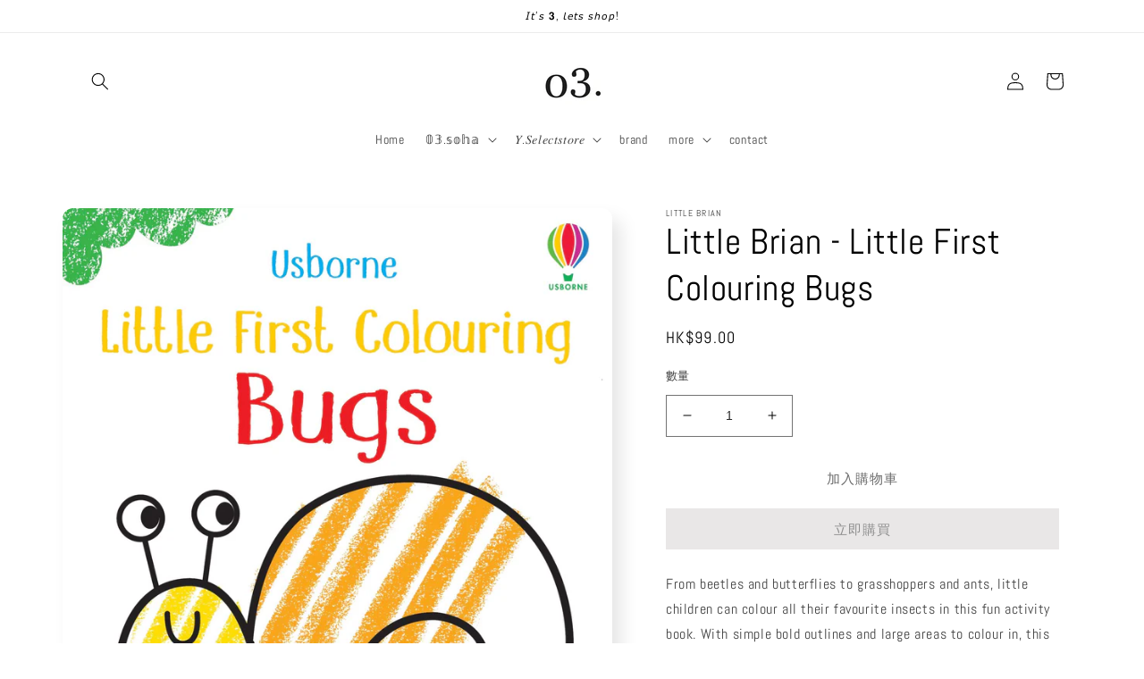

--- FILE ---
content_type: text/html; charset=utf-8
request_url: https://03brandhk.com/products/little-brian-little-first-colouring-bugs
body_size: 22897
content:
<!doctype html>
<html class="no-js" lang="zh-TW">
  <head>


    <meta charset="utf-8">
    <meta http-equiv="X-UA-Compatible" content="IE=edge">
    <meta name="viewport" content="width=device-width,initial-scale=1">
    <meta name="theme-color" content="">
    <link rel="canonical" href="https://03brandhk.com/products/little-brian-little-first-colouring-bugs">
    <link rel="preconnect" href="https://cdn.shopify.com" crossorigin><link rel="preconnect" href="https://fonts.shopifycdn.com" crossorigin><title>
      Little Brian - Little First Colouring Bugs
 &ndash; 03.brandhk</title>

    
      <meta name="description" content="From beetles and butterflies to grasshoppers and ants, little children can colour all their favourite insects in this fun activity book. With simple bold outlines and large areas to colour in, this book is a fun way for young children to develop their pencil control and colouring skills. Extent:32 pagesDimensions:241.4">
    

    

<meta property="og:site_name" content="03.brandhk">
<meta property="og:url" content="https://03brandhk.com/products/little-brian-little-first-colouring-bugs">
<meta property="og:title" content="Little Brian - Little First Colouring Bugs">
<meta property="og:type" content="product">
<meta property="og:description" content="From beetles and butterflies to grasshoppers and ants, little children can colour all their favourite insects in this fun activity book. With simple bold outlines and large areas to colour in, this book is a fun way for young children to develop their pencil control and colouring skills. Extent:32 pagesDimensions:241.4"><meta property="og:image" content="http://03brandhk.com/cdn/shop/files/9781474980555_cover_image.jpg?v=1687509990">
  <meta property="og:image:secure_url" content="https://03brandhk.com/cdn/shop/files/9781474980555_cover_image.jpg?v=1687509990">
  <meta property="og:image:width" content="1800">
  <meta property="og:image:height" content="2541"><meta property="og:price:amount" content="99.00">
  <meta property="og:price:currency" content="HKD"><meta name="twitter:card" content="summary_large_image">
<meta name="twitter:title" content="Little Brian - Little First Colouring Bugs">
<meta name="twitter:description" content="From beetles and butterflies to grasshoppers and ants, little children can colour all their favourite insects in this fun activity book. With simple bold outlines and large areas to colour in, this book is a fun way for young children to develop their pencil control and colouring skills. Extent:32 pagesDimensions:241.4">


    <script src="//03brandhk.com/cdn/shop/t/4/assets/global.js?v=24850326154503943211652764723" defer="defer"></script>
    <script>window.performance && window.performance.mark && window.performance.mark('shopify.content_for_header.start');</script><meta id="shopify-digital-wallet" name="shopify-digital-wallet" content="/61675962536/digital_wallets/dialog">
<link rel="alternate" type="application/json+oembed" href="https://03brandhk.com/products/little-brian-little-first-colouring-bugs.oembed">
<script async="async" src="/checkouts/internal/preloads.js?locale=zh-HK"></script>
<script id="shopify-features" type="application/json">{"accessToken":"355c60956e846f632593809c291a7c01","betas":["rich-media-storefront-analytics"],"domain":"03brandhk.com","predictiveSearch":false,"shopId":61675962536,"locale":"zh-tw"}</script>
<script>var Shopify = Shopify || {};
Shopify.shop = "03-brandhk.myshopify.com";
Shopify.locale = "zh-TW";
Shopify.currency = {"active":"HKD","rate":"1.0"};
Shopify.country = "HK";
Shopify.theme = {"name":"Sense","id":130385903784,"schema_name":"Sense","schema_version":"3.0.0","theme_store_id":1356,"role":"main"};
Shopify.theme.handle = "null";
Shopify.theme.style = {"id":null,"handle":null};
Shopify.cdnHost = "03brandhk.com/cdn";
Shopify.routes = Shopify.routes || {};
Shopify.routes.root = "/";</script>
<script type="module">!function(o){(o.Shopify=o.Shopify||{}).modules=!0}(window);</script>
<script>!function(o){function n(){var o=[];function n(){o.push(Array.prototype.slice.apply(arguments))}return n.q=o,n}var t=o.Shopify=o.Shopify||{};t.loadFeatures=n(),t.autoloadFeatures=n()}(window);</script>
<script id="shop-js-analytics" type="application/json">{"pageType":"product"}</script>
<script defer="defer" async type="module" src="//03brandhk.com/cdn/shopifycloud/shop-js/modules/v2/client.init-shop-cart-sync_D9dVssWa.zh-TW.esm.js"></script>
<script defer="defer" async type="module" src="//03brandhk.com/cdn/shopifycloud/shop-js/modules/v2/chunk.common_OJXd8nZT.esm.js"></script>
<script type="module">
  await import("//03brandhk.com/cdn/shopifycloud/shop-js/modules/v2/client.init-shop-cart-sync_D9dVssWa.zh-TW.esm.js");
await import("//03brandhk.com/cdn/shopifycloud/shop-js/modules/v2/chunk.common_OJXd8nZT.esm.js");

  window.Shopify.SignInWithShop?.initShopCartSync?.({"fedCMEnabled":true,"windoidEnabled":true});

</script>
<script id="__st">var __st={"a":61675962536,"offset":28800,"reqid":"72f74e43-0caa-48eb-ae71-7efcfa520069-1768840777","pageurl":"03brandhk.com\/products\/little-brian-little-first-colouring-bugs","u":"ae41cac11d0a","p":"product","rtyp":"product","rid":7870433624232};</script>
<script>window.ShopifyPaypalV4VisibilityTracking = true;</script>
<script id="captcha-bootstrap">!function(){'use strict';const t='contact',e='account',n='new_comment',o=[[t,t],['blogs',n],['comments',n],[t,'customer']],c=[[e,'customer_login'],[e,'guest_login'],[e,'recover_customer_password'],[e,'create_customer']],r=t=>t.map((([t,e])=>`form[action*='/${t}']:not([data-nocaptcha='true']) input[name='form_type'][value='${e}']`)).join(','),a=t=>()=>t?[...document.querySelectorAll(t)].map((t=>t.form)):[];function s(){const t=[...o],e=r(t);return a(e)}const i='password',u='form_key',d=['recaptcha-v3-token','g-recaptcha-response','h-captcha-response',i],f=()=>{try{return window.sessionStorage}catch{return}},m='__shopify_v',_=t=>t.elements[u];function p(t,e,n=!1){try{const o=window.sessionStorage,c=JSON.parse(o.getItem(e)),{data:r}=function(t){const{data:e,action:n}=t;return t[m]||n?{data:e,action:n}:{data:t,action:n}}(c);for(const[e,n]of Object.entries(r))t.elements[e]&&(t.elements[e].value=n);n&&o.removeItem(e)}catch(o){console.error('form repopulation failed',{error:o})}}const l='form_type',E='cptcha';function T(t){t.dataset[E]=!0}const w=window,h=w.document,L='Shopify',v='ce_forms',y='captcha';let A=!1;((t,e)=>{const n=(g='f06e6c50-85a8-45c8-87d0-21a2b65856fe',I='https://cdn.shopify.com/shopifycloud/storefront-forms-hcaptcha/ce_storefront_forms_captcha_hcaptcha.v1.5.2.iife.js',D={infoText:'已受到 hCaptcha 保護',privacyText:'隱私',termsText:'條款'},(t,e,n)=>{const o=w[L][v],c=o.bindForm;if(c)return c(t,g,e,D).then(n);var r;o.q.push([[t,g,e,D],n]),r=I,A||(h.body.append(Object.assign(h.createElement('script'),{id:'captcha-provider',async:!0,src:r})),A=!0)});var g,I,D;w[L]=w[L]||{},w[L][v]=w[L][v]||{},w[L][v].q=[],w[L][y]=w[L][y]||{},w[L][y].protect=function(t,e){n(t,void 0,e),T(t)},Object.freeze(w[L][y]),function(t,e,n,w,h,L){const[v,y,A,g]=function(t,e,n){const i=e?o:[],u=t?c:[],d=[...i,...u],f=r(d),m=r(i),_=r(d.filter((([t,e])=>n.includes(e))));return[a(f),a(m),a(_),s()]}(w,h,L),I=t=>{const e=t.target;return e instanceof HTMLFormElement?e:e&&e.form},D=t=>v().includes(t);t.addEventListener('submit',(t=>{const e=I(t);if(!e)return;const n=D(e)&&!e.dataset.hcaptchaBound&&!e.dataset.recaptchaBound,o=_(e),c=g().includes(e)&&(!o||!o.value);(n||c)&&t.preventDefault(),c&&!n&&(function(t){try{if(!f())return;!function(t){const e=f();if(!e)return;const n=_(t);if(!n)return;const o=n.value;o&&e.removeItem(o)}(t);const e=Array.from(Array(32),(()=>Math.random().toString(36)[2])).join('');!function(t,e){_(t)||t.append(Object.assign(document.createElement('input'),{type:'hidden',name:u})),t.elements[u].value=e}(t,e),function(t,e){const n=f();if(!n)return;const o=[...t.querySelectorAll(`input[type='${i}']`)].map((({name:t})=>t)),c=[...d,...o],r={};for(const[a,s]of new FormData(t).entries())c.includes(a)||(r[a]=s);n.setItem(e,JSON.stringify({[m]:1,action:t.action,data:r}))}(t,e)}catch(e){console.error('failed to persist form',e)}}(e),e.submit())}));const S=(t,e)=>{t&&!t.dataset[E]&&(n(t,e.some((e=>e===t))),T(t))};for(const o of['focusin','change'])t.addEventListener(o,(t=>{const e=I(t);D(e)&&S(e,y())}));const B=e.get('form_key'),M=e.get(l),P=B&&M;t.addEventListener('DOMContentLoaded',(()=>{const t=y();if(P)for(const e of t)e.elements[l].value===M&&p(e,B);[...new Set([...A(),...v().filter((t=>'true'===t.dataset.shopifyCaptcha))])].forEach((e=>S(e,t)))}))}(h,new URLSearchParams(w.location.search),n,t,e,['guest_login'])})(!0,!0)}();</script>
<script integrity="sha256-4kQ18oKyAcykRKYeNunJcIwy7WH5gtpwJnB7kiuLZ1E=" data-source-attribution="shopify.loadfeatures" defer="defer" src="//03brandhk.com/cdn/shopifycloud/storefront/assets/storefront/load_feature-a0a9edcb.js" crossorigin="anonymous"></script>
<script data-source-attribution="shopify.dynamic_checkout.dynamic.init">var Shopify=Shopify||{};Shopify.PaymentButton=Shopify.PaymentButton||{isStorefrontPortableWallets:!0,init:function(){window.Shopify.PaymentButton.init=function(){};var t=document.createElement("script");t.src="https://03brandhk.com/cdn/shopifycloud/portable-wallets/latest/portable-wallets.zh-tw.js",t.type="module",document.head.appendChild(t)}};
</script>
<script data-source-attribution="shopify.dynamic_checkout.buyer_consent">
  function portableWalletsHideBuyerConsent(e){var t=document.getElementById("shopify-buyer-consent"),n=document.getElementById("shopify-subscription-policy-button");t&&n&&(t.classList.add("hidden"),t.setAttribute("aria-hidden","true"),n.removeEventListener("click",e))}function portableWalletsShowBuyerConsent(e){var t=document.getElementById("shopify-buyer-consent"),n=document.getElementById("shopify-subscription-policy-button");t&&n&&(t.classList.remove("hidden"),t.removeAttribute("aria-hidden"),n.addEventListener("click",e))}window.Shopify?.PaymentButton&&(window.Shopify.PaymentButton.hideBuyerConsent=portableWalletsHideBuyerConsent,window.Shopify.PaymentButton.showBuyerConsent=portableWalletsShowBuyerConsent);
</script>
<script>
  function portableWalletsCleanup(e){e&&e.src&&console.error("Failed to load portable wallets script "+e.src);var t=document.querySelectorAll("shopify-accelerated-checkout .shopify-payment-button__skeleton, shopify-accelerated-checkout-cart .wallet-cart-button__skeleton"),e=document.getElementById("shopify-buyer-consent");for(let e=0;e<t.length;e++)t[e].remove();e&&e.remove()}function portableWalletsNotLoadedAsModule(e){e instanceof ErrorEvent&&"string"==typeof e.message&&e.message.includes("import.meta")&&"string"==typeof e.filename&&e.filename.includes("portable-wallets")&&(window.removeEventListener("error",portableWalletsNotLoadedAsModule),window.Shopify.PaymentButton.failedToLoad=e,"loading"===document.readyState?document.addEventListener("DOMContentLoaded",window.Shopify.PaymentButton.init):window.Shopify.PaymentButton.init())}window.addEventListener("error",portableWalletsNotLoadedAsModule);
</script>

<script type="module" src="https://03brandhk.com/cdn/shopifycloud/portable-wallets/latest/portable-wallets.zh-tw.js" onError="portableWalletsCleanup(this)" crossorigin="anonymous"></script>
<script nomodule>
  document.addEventListener("DOMContentLoaded", portableWalletsCleanup);
</script>

<link id="shopify-accelerated-checkout-styles" rel="stylesheet" media="screen" href="https://03brandhk.com/cdn/shopifycloud/portable-wallets/latest/accelerated-checkout-backwards-compat.css" crossorigin="anonymous">
<style id="shopify-accelerated-checkout-cart">
        #shopify-buyer-consent {
  margin-top: 1em;
  display: inline-block;
  width: 100%;
}

#shopify-buyer-consent.hidden {
  display: none;
}

#shopify-subscription-policy-button {
  background: none;
  border: none;
  padding: 0;
  text-decoration: underline;
  font-size: inherit;
  cursor: pointer;
}

#shopify-subscription-policy-button::before {
  box-shadow: none;
}

      </style>
<script id="sections-script" data-sections="product-recommendations,header,footer" defer="defer" src="//03brandhk.com/cdn/shop/t/4/compiled_assets/scripts.js?v=950"></script>
<script>window.performance && window.performance.mark && window.performance.mark('shopify.content_for_header.end');</script>


    <style data-shopify>
      @font-face {
  font-family: Abel;
  font-weight: 400;
  font-style: normal;
  font-display: swap;
  src: url("//03brandhk.com/cdn/fonts/abel/abel_n4.0254805ccf79872a96d53996a984f2b9039f9995.woff2") format("woff2"),
       url("//03brandhk.com/cdn/fonts/abel/abel_n4.635ebaebd760542724b79271de73bae7c2091173.woff") format("woff");
}

      
      
      
      @font-face {
  font-family: Abel;
  font-weight: 400;
  font-style: normal;
  font-display: swap;
  src: url("//03brandhk.com/cdn/fonts/abel/abel_n4.0254805ccf79872a96d53996a984f2b9039f9995.woff2") format("woff2"),
       url("//03brandhk.com/cdn/fonts/abel/abel_n4.635ebaebd760542724b79271de73bae7c2091173.woff") format("woff");
}


      :root {
        --font-body-family: Abel, sans-serif;
        --font-body-style: normal;
        --font-body-weight: 400;
        --font-body-weight-bold: 700;

        --font-heading-family: Abel, sans-serif;
        --font-heading-style: normal;
        --font-heading-weight: 400;

        --font-body-scale: 1.0;
        --font-heading-scale: 1.0;

        --color-base-text: 0, 0, 0;
        --color-shadow: 0, 0, 0;
        --color-base-background-1: 255, 255, 255;
        --color-base-background-2: 255, 255, 255;
        --color-base-solid-button-labels: 143, 143, 143;
        --color-base-outline-button-labels: 108, 108, 108;
        --color-base-accent-1: 233, 231, 231;
        --color-base-accent-2: 0, 0, 0;
        --payment-terms-background-color: #ffffff;

        --gradient-base-background-1: #ffffff;
        --gradient-base-background-2: #ffffff;
        --gradient-base-accent-1: #e9e7e7;
        --gradient-base-accent-2: #000000;

        --media-padding: px;
        --media-border-opacity: 0.1;
        --media-border-width: 0px;
        --media-radius: 12px;
        --media-shadow-opacity: 0.1;
        --media-shadow-horizontal-offset: 10px;
        --media-shadow-vertical-offset: 12px;
        --media-shadow-blur-radius: 20px;

        --page-width: 120rem;
        --page-width-margin: 0rem;

        --card-image-padding: 0.0rem;
        --card-corner-radius: 1.2rem;
        --card-text-alignment: center;
        --card-border-width: 0.0rem;
        --card-border-opacity: 0.1;
        --card-shadow-opacity: 0.05;
        --card-shadow-horizontal-offset: 1.0rem;
        --card-shadow-vertical-offset: 1.0rem;
        --card-shadow-blur-radius: 3.5rem;

        --badge-corner-radius: 2.0rem;

        --popup-border-width: 1px;
        --popup-border-opacity: 0.1;
        --popup-corner-radius: 22px;
        --popup-shadow-opacity: 0.1;
        --popup-shadow-horizontal-offset: 10px;
        --popup-shadow-vertical-offset: 12px;
        --popup-shadow-blur-radius: 20px;

        --drawer-border-width: 1px;
        --drawer-border-opacity: 0.1;
        --drawer-shadow-opacity: 0.0;
        --drawer-shadow-horizontal-offset: 0px;
        --drawer-shadow-vertical-offset: 4px;
        --drawer-shadow-blur-radius: 5px;

        --spacing-sections-desktop: 36px;
        --spacing-sections-mobile: 25px;

        --grid-desktop-vertical-spacing: 40px;
        --grid-desktop-horizontal-spacing: 40px;
        --grid-mobile-vertical-spacing: 20px;
        --grid-mobile-horizontal-spacing: 20px;

        --text-boxes-border-opacity: 0.1;
        --text-boxes-border-width: 0px;
        --text-boxes-radius: 24px;
        --text-boxes-shadow-opacity: 0.0;
        --text-boxes-shadow-horizontal-offset: 10px;
        --text-boxes-shadow-vertical-offset: 12px;
        --text-boxes-shadow-blur-radius: 20px;

        --buttons-radius: 0px;
        --buttons-radius-outset: 0px;
        --buttons-border-width: 0px;
        --buttons-border-opacity: 0.0;
        --buttons-shadow-opacity: 0.0;
        --buttons-shadow-horizontal-offset: -12px;
        --buttons-shadow-vertical-offset: -12px;
        --buttons-shadow-blur-radius: 0px;
        --buttons-border-offset: 0px;

        --inputs-radius: 0px;
        --inputs-border-width: 1px;
        --inputs-border-opacity: 0.55;
        --inputs-shadow-opacity: 0.0;
        --inputs-shadow-horizontal-offset: -12px;
        --inputs-margin-offset: 0px;
        --inputs-shadow-vertical-offset: -12px;
        --inputs-shadow-blur-radius: 0px;
        --inputs-radius-outset: 0px;

        --variant-pills-radius: 0px;
        --variant-pills-border-width: 0px;
        --variant-pills-border-opacity: 0.0;
        --variant-pills-shadow-opacity: 0.0;
        --variant-pills-shadow-horizontal-offset: -12px;
        --variant-pills-shadow-vertical-offset: -12px;
        --variant-pills-shadow-blur-radius: 0px;
      }

      *,
      *::before,
      *::after {
        box-sizing: inherit;
      }

      html {
        box-sizing: border-box;
        font-size: calc(var(--font-body-scale) * 62.5%);
        height: 100%;
      }

      body {
        display: grid;
        grid-template-rows: auto auto 1fr auto;
        grid-template-columns: 100%;
        min-height: 100%;
        margin: 0;
        font-size: 1.5rem;
        letter-spacing: 0.06rem;
        line-height: calc(1 + 0.8 / var(--font-body-scale));
        font-family: var(--font-body-family);
        font-style: var(--font-body-style);
        font-weight: var(--font-body-weight);
      }

      @media screen and (min-width: 750px) {
        body {
          font-size: 1.6rem;
        }
      }
    </style>

    <link href="//03brandhk.com/cdn/shop/t/4/assets/base.css?v=33648442733440060821652764739" rel="stylesheet" type="text/css" media="all" />
<link rel="preload" as="font" href="//03brandhk.com/cdn/fonts/abel/abel_n4.0254805ccf79872a96d53996a984f2b9039f9995.woff2" type="font/woff2" crossorigin><link rel="preload" as="font" href="//03brandhk.com/cdn/fonts/abel/abel_n4.0254805ccf79872a96d53996a984f2b9039f9995.woff2" type="font/woff2" crossorigin><link rel="stylesheet" href="//03brandhk.com/cdn/shop/t/4/assets/component-predictive-search.css?v=165644661289088488651652764719" media="print" onload="this.media='all'"><script>document.documentElement.className = document.documentElement.className.replace('no-js', 'js');
    if (Shopify.designMode) {
      document.documentElement.classList.add('shopify-design-mode');
    }
    </script>
  <link href="https://monorail-edge.shopifysvc.com" rel="dns-prefetch">
<script>(function(){if ("sendBeacon" in navigator && "performance" in window) {try {var session_token_from_headers = performance.getEntriesByType('navigation')[0].serverTiming.find(x => x.name == '_s').description;} catch {var session_token_from_headers = undefined;}var session_cookie_matches = document.cookie.match(/_shopify_s=([^;]*)/);var session_token_from_cookie = session_cookie_matches && session_cookie_matches.length === 2 ? session_cookie_matches[1] : "";var session_token = session_token_from_headers || session_token_from_cookie || "";function handle_abandonment_event(e) {var entries = performance.getEntries().filter(function(entry) {return /monorail-edge.shopifysvc.com/.test(entry.name);});if (!window.abandonment_tracked && entries.length === 0) {window.abandonment_tracked = true;var currentMs = Date.now();var navigation_start = performance.timing.navigationStart;var payload = {shop_id: 61675962536,url: window.location.href,navigation_start,duration: currentMs - navigation_start,session_token,page_type: "product"};window.navigator.sendBeacon("https://monorail-edge.shopifysvc.com/v1/produce", JSON.stringify({schema_id: "online_store_buyer_site_abandonment/1.1",payload: payload,metadata: {event_created_at_ms: currentMs,event_sent_at_ms: currentMs}}));}}window.addEventListener('pagehide', handle_abandonment_event);}}());</script>
<script id="web-pixels-manager-setup">(function e(e,d,r,n,o){if(void 0===o&&(o={}),!Boolean(null===(a=null===(i=window.Shopify)||void 0===i?void 0:i.analytics)||void 0===a?void 0:a.replayQueue)){var i,a;window.Shopify=window.Shopify||{};var t=window.Shopify;t.analytics=t.analytics||{};var s=t.analytics;s.replayQueue=[],s.publish=function(e,d,r){return s.replayQueue.push([e,d,r]),!0};try{self.performance.mark("wpm:start")}catch(e){}var l=function(){var e={modern:/Edge?\/(1{2}[4-9]|1[2-9]\d|[2-9]\d{2}|\d{4,})\.\d+(\.\d+|)|Firefox\/(1{2}[4-9]|1[2-9]\d|[2-9]\d{2}|\d{4,})\.\d+(\.\d+|)|Chrom(ium|e)\/(9{2}|\d{3,})\.\d+(\.\d+|)|(Maci|X1{2}).+ Version\/(15\.\d+|(1[6-9]|[2-9]\d|\d{3,})\.\d+)([,.]\d+|)( \(\w+\)|)( Mobile\/\w+|) Safari\/|Chrome.+OPR\/(9{2}|\d{3,})\.\d+\.\d+|(CPU[ +]OS|iPhone[ +]OS|CPU[ +]iPhone|CPU IPhone OS|CPU iPad OS)[ +]+(15[._]\d+|(1[6-9]|[2-9]\d|\d{3,})[._]\d+)([._]\d+|)|Android:?[ /-](13[3-9]|1[4-9]\d|[2-9]\d{2}|\d{4,})(\.\d+|)(\.\d+|)|Android.+Firefox\/(13[5-9]|1[4-9]\d|[2-9]\d{2}|\d{4,})\.\d+(\.\d+|)|Android.+Chrom(ium|e)\/(13[3-9]|1[4-9]\d|[2-9]\d{2}|\d{4,})\.\d+(\.\d+|)|SamsungBrowser\/([2-9]\d|\d{3,})\.\d+/,legacy:/Edge?\/(1[6-9]|[2-9]\d|\d{3,})\.\d+(\.\d+|)|Firefox\/(5[4-9]|[6-9]\d|\d{3,})\.\d+(\.\d+|)|Chrom(ium|e)\/(5[1-9]|[6-9]\d|\d{3,})\.\d+(\.\d+|)([\d.]+$|.*Safari\/(?![\d.]+ Edge\/[\d.]+$))|(Maci|X1{2}).+ Version\/(10\.\d+|(1[1-9]|[2-9]\d|\d{3,})\.\d+)([,.]\d+|)( \(\w+\)|)( Mobile\/\w+|) Safari\/|Chrome.+OPR\/(3[89]|[4-9]\d|\d{3,})\.\d+\.\d+|(CPU[ +]OS|iPhone[ +]OS|CPU[ +]iPhone|CPU IPhone OS|CPU iPad OS)[ +]+(10[._]\d+|(1[1-9]|[2-9]\d|\d{3,})[._]\d+)([._]\d+|)|Android:?[ /-](13[3-9]|1[4-9]\d|[2-9]\d{2}|\d{4,})(\.\d+|)(\.\d+|)|Mobile Safari.+OPR\/([89]\d|\d{3,})\.\d+\.\d+|Android.+Firefox\/(13[5-9]|1[4-9]\d|[2-9]\d{2}|\d{4,})\.\d+(\.\d+|)|Android.+Chrom(ium|e)\/(13[3-9]|1[4-9]\d|[2-9]\d{2}|\d{4,})\.\d+(\.\d+|)|Android.+(UC? ?Browser|UCWEB|U3)[ /]?(15\.([5-9]|\d{2,})|(1[6-9]|[2-9]\d|\d{3,})\.\d+)\.\d+|SamsungBrowser\/(5\.\d+|([6-9]|\d{2,})\.\d+)|Android.+MQ{2}Browser\/(14(\.(9|\d{2,})|)|(1[5-9]|[2-9]\d|\d{3,})(\.\d+|))(\.\d+|)|K[Aa][Ii]OS\/(3\.\d+|([4-9]|\d{2,})\.\d+)(\.\d+|)/},d=e.modern,r=e.legacy,n=navigator.userAgent;return n.match(d)?"modern":n.match(r)?"legacy":"unknown"}(),u="modern"===l?"modern":"legacy",c=(null!=n?n:{modern:"",legacy:""})[u],f=function(e){return[e.baseUrl,"/wpm","/b",e.hashVersion,"modern"===e.buildTarget?"m":"l",".js"].join("")}({baseUrl:d,hashVersion:r,buildTarget:u}),m=function(e){var d=e.version,r=e.bundleTarget,n=e.surface,o=e.pageUrl,i=e.monorailEndpoint;return{emit:function(e){var a=e.status,t=e.errorMsg,s=(new Date).getTime(),l=JSON.stringify({metadata:{event_sent_at_ms:s},events:[{schema_id:"web_pixels_manager_load/3.1",payload:{version:d,bundle_target:r,page_url:o,status:a,surface:n,error_msg:t},metadata:{event_created_at_ms:s}}]});if(!i)return console&&console.warn&&console.warn("[Web Pixels Manager] No Monorail endpoint provided, skipping logging."),!1;try{return self.navigator.sendBeacon.bind(self.navigator)(i,l)}catch(e){}var u=new XMLHttpRequest;try{return u.open("POST",i,!0),u.setRequestHeader("Content-Type","text/plain"),u.send(l),!0}catch(e){return console&&console.warn&&console.warn("[Web Pixels Manager] Got an unhandled error while logging to Monorail."),!1}}}}({version:r,bundleTarget:l,surface:e.surface,pageUrl:self.location.href,monorailEndpoint:e.monorailEndpoint});try{o.browserTarget=l,function(e){var d=e.src,r=e.async,n=void 0===r||r,o=e.onload,i=e.onerror,a=e.sri,t=e.scriptDataAttributes,s=void 0===t?{}:t,l=document.createElement("script"),u=document.querySelector("head"),c=document.querySelector("body");if(l.async=n,l.src=d,a&&(l.integrity=a,l.crossOrigin="anonymous"),s)for(var f in s)if(Object.prototype.hasOwnProperty.call(s,f))try{l.dataset[f]=s[f]}catch(e){}if(o&&l.addEventListener("load",o),i&&l.addEventListener("error",i),u)u.appendChild(l);else{if(!c)throw new Error("Did not find a head or body element to append the script");c.appendChild(l)}}({src:f,async:!0,onload:function(){if(!function(){var e,d;return Boolean(null===(d=null===(e=window.Shopify)||void 0===e?void 0:e.analytics)||void 0===d?void 0:d.initialized)}()){var d=window.webPixelsManager.init(e)||void 0;if(d){var r=window.Shopify.analytics;r.replayQueue.forEach((function(e){var r=e[0],n=e[1],o=e[2];d.publishCustomEvent(r,n,o)})),r.replayQueue=[],r.publish=d.publishCustomEvent,r.visitor=d.visitor,r.initialized=!0}}},onerror:function(){return m.emit({status:"failed",errorMsg:"".concat(f," has failed to load")})},sri:function(e){var d=/^sha384-[A-Za-z0-9+/=]+$/;return"string"==typeof e&&d.test(e)}(c)?c:"",scriptDataAttributes:o}),m.emit({status:"loading"})}catch(e){m.emit({status:"failed",errorMsg:(null==e?void 0:e.message)||"Unknown error"})}}})({shopId: 61675962536,storefrontBaseUrl: "https://03brandhk.com",extensionsBaseUrl: "https://extensions.shopifycdn.com/cdn/shopifycloud/web-pixels-manager",monorailEndpoint: "https://monorail-edge.shopifysvc.com/unstable/produce_batch",surface: "storefront-renderer",enabledBetaFlags: ["2dca8a86"],webPixelsConfigList: [{"id":"shopify-app-pixel","configuration":"{}","eventPayloadVersion":"v1","runtimeContext":"STRICT","scriptVersion":"0450","apiClientId":"shopify-pixel","type":"APP","privacyPurposes":["ANALYTICS","MARKETING"]},{"id":"shopify-custom-pixel","eventPayloadVersion":"v1","runtimeContext":"LAX","scriptVersion":"0450","apiClientId":"shopify-pixel","type":"CUSTOM","privacyPurposes":["ANALYTICS","MARKETING"]}],isMerchantRequest: false,initData: {"shop":{"name":"03.brandhk","paymentSettings":{"currencyCode":"HKD"},"myshopifyDomain":"03-brandhk.myshopify.com","countryCode":"HK","storefrontUrl":"https:\/\/03brandhk.com"},"customer":null,"cart":null,"checkout":null,"productVariants":[{"price":{"amount":99.0,"currencyCode":"HKD"},"product":{"title":"Little Brian - Little First Colouring Bugs","vendor":"Little brian","id":"7870433624232","untranslatedTitle":"Little Brian - Little First Colouring Bugs","url":"\/products\/little-brian-little-first-colouring-bugs","type":"03.soha"},"id":"44049578754216","image":{"src":"\/\/03brandhk.com\/cdn\/shop\/files\/9781474980555_cover_image.jpg?v=1687509990"},"sku":"","title":"Default Title","untranslatedTitle":"Default Title"}],"purchasingCompany":null},},"https://03brandhk.com/cdn","fcfee988w5aeb613cpc8e4bc33m6693e112",{"modern":"","legacy":""},{"shopId":"61675962536","storefrontBaseUrl":"https:\/\/03brandhk.com","extensionBaseUrl":"https:\/\/extensions.shopifycdn.com\/cdn\/shopifycloud\/web-pixels-manager","surface":"storefront-renderer","enabledBetaFlags":"[\"2dca8a86\"]","isMerchantRequest":"false","hashVersion":"fcfee988w5aeb613cpc8e4bc33m6693e112","publish":"custom","events":"[[\"page_viewed\",{}],[\"product_viewed\",{\"productVariant\":{\"price\":{\"amount\":99.0,\"currencyCode\":\"HKD\"},\"product\":{\"title\":\"Little Brian - Little First Colouring Bugs\",\"vendor\":\"Little brian\",\"id\":\"7870433624232\",\"untranslatedTitle\":\"Little Brian - Little First Colouring Bugs\",\"url\":\"\/products\/little-brian-little-first-colouring-bugs\",\"type\":\"03.soha\"},\"id\":\"44049578754216\",\"image\":{\"src\":\"\/\/03brandhk.com\/cdn\/shop\/files\/9781474980555_cover_image.jpg?v=1687509990\"},\"sku\":\"\",\"title\":\"Default Title\",\"untranslatedTitle\":\"Default Title\"}}]]"});</script><script>
  window.ShopifyAnalytics = window.ShopifyAnalytics || {};
  window.ShopifyAnalytics.meta = window.ShopifyAnalytics.meta || {};
  window.ShopifyAnalytics.meta.currency = 'HKD';
  var meta = {"product":{"id":7870433624232,"gid":"gid:\/\/shopify\/Product\/7870433624232","vendor":"Little brian","type":"03.soha","handle":"little-brian-little-first-colouring-bugs","variants":[{"id":44049578754216,"price":9900,"name":"Little Brian - Little First Colouring Bugs","public_title":null,"sku":""}],"remote":false},"page":{"pageType":"product","resourceType":"product","resourceId":7870433624232,"requestId":"72f74e43-0caa-48eb-ae71-7efcfa520069-1768840777"}};
  for (var attr in meta) {
    window.ShopifyAnalytics.meta[attr] = meta[attr];
  }
</script>
<script class="analytics">
  (function () {
    var customDocumentWrite = function(content) {
      var jquery = null;

      if (window.jQuery) {
        jquery = window.jQuery;
      } else if (window.Checkout && window.Checkout.$) {
        jquery = window.Checkout.$;
      }

      if (jquery) {
        jquery('body').append(content);
      }
    };

    var hasLoggedConversion = function(token) {
      if (token) {
        return document.cookie.indexOf('loggedConversion=' + token) !== -1;
      }
      return false;
    }

    var setCookieIfConversion = function(token) {
      if (token) {
        var twoMonthsFromNow = new Date(Date.now());
        twoMonthsFromNow.setMonth(twoMonthsFromNow.getMonth() + 2);

        document.cookie = 'loggedConversion=' + token + '; expires=' + twoMonthsFromNow;
      }
    }

    var trekkie = window.ShopifyAnalytics.lib = window.trekkie = window.trekkie || [];
    if (trekkie.integrations) {
      return;
    }
    trekkie.methods = [
      'identify',
      'page',
      'ready',
      'track',
      'trackForm',
      'trackLink'
    ];
    trekkie.factory = function(method) {
      return function() {
        var args = Array.prototype.slice.call(arguments);
        args.unshift(method);
        trekkie.push(args);
        return trekkie;
      };
    };
    for (var i = 0; i < trekkie.methods.length; i++) {
      var key = trekkie.methods[i];
      trekkie[key] = trekkie.factory(key);
    }
    trekkie.load = function(config) {
      trekkie.config = config || {};
      trekkie.config.initialDocumentCookie = document.cookie;
      var first = document.getElementsByTagName('script')[0];
      var script = document.createElement('script');
      script.type = 'text/javascript';
      script.onerror = function(e) {
        var scriptFallback = document.createElement('script');
        scriptFallback.type = 'text/javascript';
        scriptFallback.onerror = function(error) {
                var Monorail = {
      produce: function produce(monorailDomain, schemaId, payload) {
        var currentMs = new Date().getTime();
        var event = {
          schema_id: schemaId,
          payload: payload,
          metadata: {
            event_created_at_ms: currentMs,
            event_sent_at_ms: currentMs
          }
        };
        return Monorail.sendRequest("https://" + monorailDomain + "/v1/produce", JSON.stringify(event));
      },
      sendRequest: function sendRequest(endpointUrl, payload) {
        // Try the sendBeacon API
        if (window && window.navigator && typeof window.navigator.sendBeacon === 'function' && typeof window.Blob === 'function' && !Monorail.isIos12()) {
          var blobData = new window.Blob([payload], {
            type: 'text/plain'
          });

          if (window.navigator.sendBeacon(endpointUrl, blobData)) {
            return true;
          } // sendBeacon was not successful

        } // XHR beacon

        var xhr = new XMLHttpRequest();

        try {
          xhr.open('POST', endpointUrl);
          xhr.setRequestHeader('Content-Type', 'text/plain');
          xhr.send(payload);
        } catch (e) {
          console.log(e);
        }

        return false;
      },
      isIos12: function isIos12() {
        return window.navigator.userAgent.lastIndexOf('iPhone; CPU iPhone OS 12_') !== -1 || window.navigator.userAgent.lastIndexOf('iPad; CPU OS 12_') !== -1;
      }
    };
    Monorail.produce('monorail-edge.shopifysvc.com',
      'trekkie_storefront_load_errors/1.1',
      {shop_id: 61675962536,
      theme_id: 130385903784,
      app_name: "storefront",
      context_url: window.location.href,
      source_url: "//03brandhk.com/cdn/s/trekkie.storefront.cd680fe47e6c39ca5d5df5f0a32d569bc48c0f27.min.js"});

        };
        scriptFallback.async = true;
        scriptFallback.src = '//03brandhk.com/cdn/s/trekkie.storefront.cd680fe47e6c39ca5d5df5f0a32d569bc48c0f27.min.js';
        first.parentNode.insertBefore(scriptFallback, first);
      };
      script.async = true;
      script.src = '//03brandhk.com/cdn/s/trekkie.storefront.cd680fe47e6c39ca5d5df5f0a32d569bc48c0f27.min.js';
      first.parentNode.insertBefore(script, first);
    };
    trekkie.load(
      {"Trekkie":{"appName":"storefront","development":false,"defaultAttributes":{"shopId":61675962536,"isMerchantRequest":null,"themeId":130385903784,"themeCityHash":"7367408742746433844","contentLanguage":"zh-TW","currency":"HKD","eventMetadataId":"05a72937-3a11-4f67-8dcf-54f6eae2f2b0"},"isServerSideCookieWritingEnabled":true,"monorailRegion":"shop_domain","enabledBetaFlags":["65f19447"]},"Session Attribution":{},"S2S":{"facebookCapiEnabled":false,"source":"trekkie-storefront-renderer","apiClientId":580111}}
    );

    var loaded = false;
    trekkie.ready(function() {
      if (loaded) return;
      loaded = true;

      window.ShopifyAnalytics.lib = window.trekkie;

      var originalDocumentWrite = document.write;
      document.write = customDocumentWrite;
      try { window.ShopifyAnalytics.merchantGoogleAnalytics.call(this); } catch(error) {};
      document.write = originalDocumentWrite;

      window.ShopifyAnalytics.lib.page(null,{"pageType":"product","resourceType":"product","resourceId":7870433624232,"requestId":"72f74e43-0caa-48eb-ae71-7efcfa520069-1768840777","shopifyEmitted":true});

      var match = window.location.pathname.match(/checkouts\/(.+)\/(thank_you|post_purchase)/)
      var token = match? match[1]: undefined;
      if (!hasLoggedConversion(token)) {
        setCookieIfConversion(token);
        window.ShopifyAnalytics.lib.track("Viewed Product",{"currency":"HKD","variantId":44049578754216,"productId":7870433624232,"productGid":"gid:\/\/shopify\/Product\/7870433624232","name":"Little Brian - Little First Colouring Bugs","price":"99.00","sku":"","brand":"Little brian","variant":null,"category":"03.soha","nonInteraction":true,"remote":false},undefined,undefined,{"shopifyEmitted":true});
      window.ShopifyAnalytics.lib.track("monorail:\/\/trekkie_storefront_viewed_product\/1.1",{"currency":"HKD","variantId":44049578754216,"productId":7870433624232,"productGid":"gid:\/\/shopify\/Product\/7870433624232","name":"Little Brian - Little First Colouring Bugs","price":"99.00","sku":"","brand":"Little brian","variant":null,"category":"03.soha","nonInteraction":true,"remote":false,"referer":"https:\/\/03brandhk.com\/products\/little-brian-little-first-colouring-bugs"});
      }
    });


        var eventsListenerScript = document.createElement('script');
        eventsListenerScript.async = true;
        eventsListenerScript.src = "//03brandhk.com/cdn/shopifycloud/storefront/assets/shop_events_listener-3da45d37.js";
        document.getElementsByTagName('head')[0].appendChild(eventsListenerScript);

})();</script>
<script
  defer
  src="https://03brandhk.com/cdn/shopifycloud/perf-kit/shopify-perf-kit-3.0.4.min.js"
  data-application="storefront-renderer"
  data-shop-id="61675962536"
  data-render-region="gcp-us-central1"
  data-page-type="product"
  data-theme-instance-id="130385903784"
  data-theme-name="Sense"
  data-theme-version="3.0.0"
  data-monorail-region="shop_domain"
  data-resource-timing-sampling-rate="10"
  data-shs="true"
  data-shs-beacon="true"
  data-shs-export-with-fetch="true"
  data-shs-logs-sample-rate="1"
  data-shs-beacon-endpoint="https://03brandhk.com/api/collect"
></script>
</head>

  <body class="gradient">
    <a class="skip-to-content-link button visually-hidden" href="#MainContent">
      跳至內容
    </a>

    <div id="shopify-section-announcement-bar" class="shopify-section"><div class="announcement-bar color-background-2 gradient" role="region" aria-label="公告" ><p class="announcement-bar__message h5">
                𝘐𝘵&#39;𝘴 𝟯, 𝘭𝘦𝘵𝘴 𝘴𝘩𝘰𝘱!
</p></div>
</div>
    <div id="shopify-section-header" class="shopify-section section-header"><link rel="stylesheet" href="//03brandhk.com/cdn/shop/t/4/assets/component-list-menu.css?v=151968516119678728991652764726" media="print" onload="this.media='all'">
<link rel="stylesheet" href="//03brandhk.com/cdn/shop/t/4/assets/component-search.css?v=96455689198851321781652764713" media="print" onload="this.media='all'">
<link rel="stylesheet" href="//03brandhk.com/cdn/shop/t/4/assets/component-menu-drawer.css?v=182311192829367774911652764717" media="print" onload="this.media='all'">
<link rel="stylesheet" href="//03brandhk.com/cdn/shop/t/4/assets/component-cart-notification.css?v=119852831333870967341652764711" media="print" onload="this.media='all'">
<link rel="stylesheet" href="//03brandhk.com/cdn/shop/t/4/assets/component-cart-items.css?v=23917223812499722491652764739" media="print" onload="this.media='all'"><link rel="stylesheet" href="//03brandhk.com/cdn/shop/t/4/assets/component-price.css?v=112673864592427438181652764716" media="print" onload="this.media='all'">
  <link rel="stylesheet" href="//03brandhk.com/cdn/shop/t/4/assets/component-loading-overlay.css?v=167310470843593579841652764742" media="print" onload="this.media='all'"><noscript><link href="//03brandhk.com/cdn/shop/t/4/assets/component-list-menu.css?v=151968516119678728991652764726" rel="stylesheet" type="text/css" media="all" /></noscript>
<noscript><link href="//03brandhk.com/cdn/shop/t/4/assets/component-search.css?v=96455689198851321781652764713" rel="stylesheet" type="text/css" media="all" /></noscript>
<noscript><link href="//03brandhk.com/cdn/shop/t/4/assets/component-menu-drawer.css?v=182311192829367774911652764717" rel="stylesheet" type="text/css" media="all" /></noscript>
<noscript><link href="//03brandhk.com/cdn/shop/t/4/assets/component-cart-notification.css?v=119852831333870967341652764711" rel="stylesheet" type="text/css" media="all" /></noscript>
<noscript><link href="//03brandhk.com/cdn/shop/t/4/assets/component-cart-items.css?v=23917223812499722491652764739" rel="stylesheet" type="text/css" media="all" /></noscript>

<style>
  header-drawer {
    justify-self: start;
    margin-left: -1.2rem;
  }

  @media screen and (min-width: 990px) {
    header-drawer {
      display: none;
    }
  }

  .menu-drawer-container {
    display: flex;
  }

  .list-menu {
    list-style: none;
    padding: 0;
    margin: 0;
  }

  .list-menu--inline {
    display: inline-flex;
    flex-wrap: wrap;
  }

  summary.list-menu__item {
    padding-right: 2.7rem;
  }

  .list-menu__item {
    display: flex;
    align-items: center;
    line-height: calc(1 + 0.3 / var(--font-body-scale));
  }

  .list-menu__item--link {
    text-decoration: none;
    padding-bottom: 1rem;
    padding-top: 1rem;
    line-height: calc(1 + 0.8 / var(--font-body-scale));
  }

  @media screen and (min-width: 750px) {
    .list-menu__item--link {
      padding-bottom: 0.5rem;
      padding-top: 0.5rem;
    }
  }
</style><style data-shopify>.section-header {
    margin-bottom: 24px;
  }

  @media screen and (min-width: 750px) {
    .section-header {
      margin-bottom: 32px;
    }
  }</style><script src="//03brandhk.com/cdn/shop/t/4/assets/details-disclosure.js?v=153497636716254413831652764735" defer="defer"></script>
<script src="//03brandhk.com/cdn/shop/t/4/assets/details-modal.js?v=4511761896672669691652764734" defer="defer"></script>
<script src="//03brandhk.com/cdn/shop/t/4/assets/cart-notification.js?v=146771965050272264641652764715" defer="defer"></script>

<svg xmlns="http://www.w3.org/2000/svg" class="hidden">
  <symbol id="icon-search" viewbox="0 0 18 19" fill="none">
    <path fill-rule="evenodd" clip-rule="evenodd" d="M11.03 11.68A5.784 5.784 0 112.85 3.5a5.784 5.784 0 018.18 8.18zm.26 1.12a6.78 6.78 0 11.72-.7l5.4 5.4a.5.5 0 11-.71.7l-5.41-5.4z" fill="currentColor"/>
  </symbol>

  <symbol id="icon-close" class="icon icon-close" fill="none" viewBox="0 0 18 17">
    <path d="M.865 15.978a.5.5 0 00.707.707l7.433-7.431 7.579 7.282a.501.501 0 00.846-.37.5.5 0 00-.153-.351L9.712 8.546l7.417-7.416a.5.5 0 10-.707-.708L8.991 7.853 1.413.573a.5.5 0 10-.693.72l7.563 7.268-7.418 7.417z" fill="currentColor">
  </symbol>
</svg>
<sticky-header class="header-wrapper color-background-1 gradient">
  <header class="header header--top-center page-width header--has-menu"><header-drawer data-breakpoint="tablet">
        <details id="Details-menu-drawer-container" class="menu-drawer-container">
          <summary class="header__icon header__icon--menu header__icon--summary link focus-inset" aria-label="選單">
            <span>
              <svg xmlns="http://www.w3.org/2000/svg" aria-hidden="true" focusable="false" role="presentation" class="icon icon-hamburger" fill="none" viewBox="0 0 18 16">
  <path d="M1 .5a.5.5 0 100 1h15.71a.5.5 0 000-1H1zM.5 8a.5.5 0 01.5-.5h15.71a.5.5 0 010 1H1A.5.5 0 01.5 8zm0 7a.5.5 0 01.5-.5h15.71a.5.5 0 010 1H1a.5.5 0 01-.5-.5z" fill="currentColor">
</svg>

              <svg xmlns="http://www.w3.org/2000/svg" aria-hidden="true" focusable="false" role="presentation" class="icon icon-close" fill="none" viewBox="0 0 18 17">
  <path d="M.865 15.978a.5.5 0 00.707.707l7.433-7.431 7.579 7.282a.501.501 0 00.846-.37.5.5 0 00-.153-.351L9.712 8.546l7.417-7.416a.5.5 0 10-.707-.708L8.991 7.853 1.413.573a.5.5 0 10-.693.72l7.563 7.268-7.418 7.417z" fill="currentColor">
</svg>

            </span>
          </summary>
          <div id="menu-drawer" class="gradient menu-drawer motion-reduce" tabindex="-1">
            <div class="menu-drawer__inner-container">
              <div class="menu-drawer__navigation-container">
                <nav class="menu-drawer__navigation">
                  <ul class="menu-drawer__menu has-submenu list-menu" role="list"><li><a href="/" class="menu-drawer__menu-item list-menu__item link link--text focus-inset">
                            Home
                          </a></li><li><details id="Details-menu-drawer-menu-item-2">
                            <summary class="menu-drawer__menu-item list-menu__item link link--text focus-inset">
                              𝟘𝟛.𝕤𝕠𝕙𝕒
                              <svg viewBox="0 0 14 10" fill="none" aria-hidden="true" focusable="false" role="presentation" class="icon icon-arrow" xmlns="http://www.w3.org/2000/svg">
  <path fill-rule="evenodd" clip-rule="evenodd" d="M8.537.808a.5.5 0 01.817-.162l4 4a.5.5 0 010 .708l-4 4a.5.5 0 11-.708-.708L11.793 5.5H1a.5.5 0 010-1h10.793L8.646 1.354a.5.5 0 01-.109-.546z" fill="currentColor">
</svg>

                              <svg aria-hidden="true" focusable="false" role="presentation" class="icon icon-caret" viewBox="0 0 10 6">
  <path fill-rule="evenodd" clip-rule="evenodd" d="M9.354.646a.5.5 0 00-.708 0L5 4.293 1.354.646a.5.5 0 00-.708.708l4 4a.5.5 0 00.708 0l4-4a.5.5 0 000-.708z" fill="currentColor">
</svg>

                            </summary>
                            <div id="link-𝟘𝟛.𝕤𝕠𝕙𝕒" class="menu-drawer__submenu has-submenu gradient motion-reduce" tabindex="-1">
                              <div class="menu-drawer__inner-submenu">
                                <button class="menu-drawer__close-button link link--text focus-inset" aria-expanded="true">
                                  <svg viewBox="0 0 14 10" fill="none" aria-hidden="true" focusable="false" role="presentation" class="icon icon-arrow" xmlns="http://www.w3.org/2000/svg">
  <path fill-rule="evenodd" clip-rule="evenodd" d="M8.537.808a.5.5 0 01.817-.162l4 4a.5.5 0 010 .708l-4 4a.5.5 0 11-.708-.708L11.793 5.5H1a.5.5 0 010-1h10.793L8.646 1.354a.5.5 0 01-.109-.546z" fill="currentColor">
</svg>

                                  𝟘𝟛.𝕤𝕠𝕙𝕒
                                </button>
                                <ul class="menu-drawer__menu list-menu" role="list" tabindex="-1"><li><a href="/collections/uk-miss-nella" class="menu-drawer__menu-item link link--text list-menu__item focus-inset">
                                          03.soha - Miss Nella
                                        </a></li><li><a href="/collections/toshi" class="menu-drawer__menu-item link link--text list-menu__item focus-inset">
                                          03.soha - Toshi
                                        </a></li><li><a href="/collections/bristiik" class="menu-drawer__menu-item link link--text list-menu__item focus-inset">
                                          03.soha - Bristiik
                                        </a></li><li><a href="/collections/sunnylife" class="menu-drawer__menu-item link link--text list-menu__item focus-inset">
                                          03.soha - Sunnylife
                                        </a></li><li><a href="/collections/donerland" class="menu-drawer__menu-item link link--text list-menu__item focus-inset">
                                          03.soha - Donerland
                                        </a></li><li><a href="/collections/floss-rock" class="menu-drawer__menu-item link link--text list-menu__item focus-inset">
                                          03.soha - Floss &amp; rock
                                        </a></li><li><a href="/collections/colourloon" class="menu-drawer__menu-item link link--text list-menu__item focus-inset">
                                          03.soha-Colorloon
                                        </a></li><li><a href="/collections/moulin-roty" class="menu-drawer__menu-item link link--text list-menu__item focus-inset">
                                          03.soha - Moulin Roty
                                        </a></li><li><a href="/collections/stanley-jr" class="menu-drawer__menu-item link link--text list-menu__item focus-inset">
                                          03.soha - Stanley JR
                                        </a></li><li><a href="/collections/miniature" class="menu-drawer__menu-item link link--text list-menu__item focus-inset">
                                          03.soha - Miniature
                                        </a></li><li><a href="/collections/plafarm" class="menu-drawer__menu-item link link--text list-menu__item focus-inset">
                                          03.soha - PLAFARM
                                        </a></li><li><a href="/collections/soha-all" class="menu-drawer__menu-item link link--text list-menu__item focus-inset">
                                          𝟘𝟛.𝕤𝕠𝕙𝕒 - all
                                        </a></li><li><a href="/collections/brio" class="menu-drawer__menu-item link link--text list-menu__item focus-inset">
                                          03.soha - Brio
                                        </a></li><li><a href="/collections/cuboro" class="menu-drawer__menu-item link link--text list-menu__item focus-inset">
                                          03.soha - CUBORO
                                        </a></li><li><a href="/collections/collecta" class="menu-drawer__menu-item link link--text list-menu__item focus-inset">
                                          𝟘𝟛.𝕤𝕠𝕙𝕒 - CollectA
                                        </a></li><li><a href="/collections/connetix-tiles" class="menu-drawer__menu-item link link--text list-menu__item focus-inset">
                                          𝟘𝟛.𝕤𝕠𝕙𝕒 - Connetix tiles
                                        </a></li><li><a href="/collections/jocollier-designs" class="menu-drawer__menu-item link link--text list-menu__item focus-inset">
                                          𝟘𝟛.𝕤𝕠𝕙𝕒 - Jo Collier Designs
                                        </a></li><li><a href="/collections/londji" class="menu-drawer__menu-item link link--text list-menu__item focus-inset">
                                          𝟘𝟛.𝕤𝕠𝕙𝕒 - Londji Puzzle
                                        </a></li><li><a href="/collections/plantoys" class="menu-drawer__menu-item link link--text list-menu__item focus-inset">
                                          𝟘𝟛.𝕤𝕠𝕙𝕒 - PlanToys
                                        </a></li><li><a href="/collections/sumblox" class="menu-drawer__menu-item link link--text list-menu__item focus-inset">
                                          𝟘𝟛.𝕤𝕠𝕙𝕒 - SumBlox
                                        </a></li><li><a href="/collections/group-sale-snuggle-hunny-kids" class="menu-drawer__menu-item link link--text list-menu__item focus-inset">
                                          𝟘𝟛.𝕤𝕠𝕙𝕒 - Snuggle Hunny Kids
                                        </a></li><li><a href="/collections/uncle-bubble" class="menu-drawer__menu-item link link--text list-menu__item focus-inset">
                                          𝟘𝟛.𝕤𝕠𝕙𝕒 - Uncle Bubble
                                        </a></li><li><a href="/collections/waytoplay" class="menu-drawer__menu-item link link--text list-menu__item focus-inset">
                                          𝟘𝟛.𝕤𝕠𝕙𝕒 - waytoplay
                                        </a></li><li><a href="/collections/%E5%8F%B0%E7%81%A3%E5%AE%A2%E8%A3%BD%E5%8C%96%E5%A7%93%E5%90%8D%E8%B2%BC" class="menu-drawer__menu-item link link--text list-menu__item focus-inset">
                                          𝟘𝟛.𝕤𝕠𝕙𝕒 - 台灣客製化姓名貼
                                        </a></li><li><a href="/collections/%E9%9F%93%E5%9C%8B%E5%AE%B6%E5%B1%85%E6%9C%8D" class="menu-drawer__menu-item link link--text list-menu__item focus-inset">
                                          03.soha - 韓國家居服
                                        </a></li><li><a href="/collections/%E6%B3%95%E5%9C%8B%E9%A0%AD%E9%A3%BE" class="menu-drawer__menu-item link link--text list-menu__item focus-inset">
                                          03.soha - Cou Cou Suzette
                                        </a></li><li><a href="/collections/little-marshmallow/lm" class="menu-drawer__menu-item link link--text list-menu__item focus-inset">
                                          03.soha - Little marshmallow
                                        </a></li><li><a href="/collections/mai-i" class="menu-drawer__menu-item link link--text list-menu__item focus-inset">
                                          03.soha - Bow so cute
                                        </a></li><li><a href="/collections/ribbies" class="menu-drawer__menu-item link link--text list-menu__item focus-inset">
                                          03.soha - Ribbies
                                        </a></li><li><a href="/collections/grapat" class="menu-drawer__menu-item link link--text list-menu__item focus-inset">
                                          03.soha - Grapat
                                        </a></li><li><a href="/collections/tara-treasure" class="menu-drawer__menu-item link link--text list-menu__item focus-inset">
                                          03.soha - Tara treasure
                                        </a></li><li><a href="/collections/the-zoofamily" class="menu-drawer__menu-item link link--text list-menu__item focus-inset">
                                          03.soha - The Zoofamily
                                        </a></li><li><a href="/collections/ambo" class="menu-drawer__menu-item link link--text list-menu__item focus-inset">
                                          03.soha - AMBO
                                        </a></li><li><a href="/collections/grimms" class="menu-drawer__menu-item link link--text list-menu__item focus-inset">
                                          03.soha - Grimms
                                        </a></li><li><a href="/collections/ariati-%E8%BB%9F%E6%80%A7%E7%A3%81%E9%90%B5%E6%95%99%E5%85%B7" class="menu-drawer__menu-item link link--text list-menu__item focus-inset">
                                          03.soha -Ariati 軟性磁鐵教具
                                        </a></li></ul>
                              </div>
                            </div>
                          </details></li><li><details id="Details-menu-drawer-menu-item-3">
                            <summary class="menu-drawer__menu-item list-menu__item link link--text focus-inset">
                              𝑌.𝑆𝑒𝑙𝑒𝑐𝑡𝑠𝑡𝑜𝑟𝑒
                              <svg viewBox="0 0 14 10" fill="none" aria-hidden="true" focusable="false" role="presentation" class="icon icon-arrow" xmlns="http://www.w3.org/2000/svg">
  <path fill-rule="evenodd" clip-rule="evenodd" d="M8.537.808a.5.5 0 01.817-.162l4 4a.5.5 0 010 .708l-4 4a.5.5 0 11-.708-.708L11.793 5.5H1a.5.5 0 010-1h10.793L8.646 1.354a.5.5 0 01-.109-.546z" fill="currentColor">
</svg>

                              <svg aria-hidden="true" focusable="false" role="presentation" class="icon icon-caret" viewBox="0 0 10 6">
  <path fill-rule="evenodd" clip-rule="evenodd" d="M9.354.646a.5.5 0 00-.708 0L5 4.293 1.354.646a.5.5 0 00-.708.708l4 4a.5.5 0 00.708 0l4-4a.5.5 0 000-.708z" fill="currentColor">
</svg>

                            </summary>
                            <div id="link-𝑌.𝑆𝑒𝑙𝑒𝑐𝑡𝑠𝑡𝑜𝑟𝑒" class="menu-drawer__submenu has-submenu gradient motion-reduce" tabindex="-1">
                              <div class="menu-drawer__inner-submenu">
                                <button class="menu-drawer__close-button link link--text focus-inset" aria-expanded="true">
                                  <svg viewBox="0 0 14 10" fill="none" aria-hidden="true" focusable="false" role="presentation" class="icon icon-arrow" xmlns="http://www.w3.org/2000/svg">
  <path fill-rule="evenodd" clip-rule="evenodd" d="M8.537.808a.5.5 0 01.817-.162l4 4a.5.5 0 010 .708l-4 4a.5.5 0 11-.708-.708L11.793 5.5H1a.5.5 0 010-1h10.793L8.646 1.354a.5.5 0 01-.109-.546z" fill="currentColor">
</svg>

                                  𝑌.𝑆𝑒𝑙𝑒𝑐𝑡𝑠𝑡𝑜𝑟𝑒
                                </button>
                                <ul class="menu-drawer__menu list-menu" role="list" tabindex="-1"><li><a href="/collections/y-pashmina" class="menu-drawer__menu-item link link--text list-menu__item focus-inset">
                                          Y.Pashmina
                                        </a></li></ul>
                              </div>
                            </div>
                          </details></li><li><a href="/pages/brand" class="menu-drawer__menu-item list-menu__item link link--text focus-inset">
                            brand
                          </a></li><li><details id="Details-menu-drawer-menu-item-5">
                            <summary class="menu-drawer__menu-item list-menu__item link link--text focus-inset">
                              more
                              <svg viewBox="0 0 14 10" fill="none" aria-hidden="true" focusable="false" role="presentation" class="icon icon-arrow" xmlns="http://www.w3.org/2000/svg">
  <path fill-rule="evenodd" clip-rule="evenodd" d="M8.537.808a.5.5 0 01.817-.162l4 4a.5.5 0 010 .708l-4 4a.5.5 0 11-.708-.708L11.793 5.5H1a.5.5 0 010-1h10.793L8.646 1.354a.5.5 0 01-.109-.546z" fill="currentColor">
</svg>

                              <svg aria-hidden="true" focusable="false" role="presentation" class="icon icon-caret" viewBox="0 0 10 6">
  <path fill-rule="evenodd" clip-rule="evenodd" d="M9.354.646a.5.5 0 00-.708 0L5 4.293 1.354.646a.5.5 0 00-.708.708l4 4a.5.5 0 00.708 0l4-4a.5.5 0 000-.708z" fill="currentColor">
</svg>

                            </summary>
                            <div id="link-more" class="menu-drawer__submenu has-submenu gradient motion-reduce" tabindex="-1">
                              <div class="menu-drawer__inner-submenu">
                                <button class="menu-drawer__close-button link link--text focus-inset" aria-expanded="true">
                                  <svg viewBox="0 0 14 10" fill="none" aria-hidden="true" focusable="false" role="presentation" class="icon icon-arrow" xmlns="http://www.w3.org/2000/svg">
  <path fill-rule="evenodd" clip-rule="evenodd" d="M8.537.808a.5.5 0 01.817-.162l4 4a.5.5 0 010 .708l-4 4a.5.5 0 11-.708-.708L11.793 5.5H1a.5.5 0 010-1h10.793L8.646 1.354a.5.5 0 01-.109-.546z" fill="currentColor">
</svg>

                                  more
                                </button>
                                <ul class="menu-drawer__menu list-menu" role="list" tabindex="-1"><li><a href="/pages/%E5%A6%82%E4%BD%95%E8%B3%BC%E8%B2%B7-%E2%98%91" class="menu-drawer__menu-item link link--text list-menu__item focus-inset">
                                          如何購買 ☑
                                        </a></li><li><a href="/pages/become-%F0%9D%95%A7%F0%9D%95%9A%F0%9D%95%A1" class="menu-drawer__menu-item link link--text list-menu__item focus-inset">
                                          become 𝕧𝕚𝕡
                                        </a></li><li><a href="/pages/t-c" class="menu-drawer__menu-item link link--text list-menu__item focus-inset">
                                          T &amp; C
                                        </a></li><li><a href="/pages/about-%F0%9D%9F%98%F0%9D%9F%9B" class="menu-drawer__menu-item link link--text list-menu__item focus-inset">
                                          about 𝟘𝟛.
                                        </a></li></ul>
                              </div>
                            </div>
                          </details></li><li><a href="/pages/contact" class="menu-drawer__menu-item list-menu__item link link--text focus-inset">
                            contact
                          </a></li></ul>
                </nav>
                <div class="menu-drawer__utility-links"><a href="/account/login" class="menu-drawer__account link focus-inset h5">
                      <svg xmlns="http://www.w3.org/2000/svg" aria-hidden="true" focusable="false" role="presentation" class="icon icon-account" fill="none" viewBox="0 0 18 19">
  <path fill-rule="evenodd" clip-rule="evenodd" d="M6 4.5a3 3 0 116 0 3 3 0 01-6 0zm3-4a4 4 0 100 8 4 4 0 000-8zm5.58 12.15c1.12.82 1.83 2.24 1.91 4.85H1.51c.08-2.6.79-4.03 1.9-4.85C4.66 11.75 6.5 11.5 9 11.5s4.35.26 5.58 1.15zM9 10.5c-2.5 0-4.65.24-6.17 1.35C1.27 12.98.5 14.93.5 18v.5h17V18c0-3.07-.77-5.02-2.33-6.15-1.52-1.1-3.67-1.35-6.17-1.35z" fill="currentColor">
</svg>

登入</a><ul class="list list-social list-unstyled" role="list"><li class="list-social__item">
                        <a href="https://www.facebook.com/Solittlekids" class="list-social__link link"><svg aria-hidden="true" focusable="false" role="presentation" class="icon icon-facebook" viewBox="0 0 18 18">
  <path fill="currentColor" d="M16.42.61c.27 0 .5.1.69.28.19.2.28.42.28.7v15.44c0 .27-.1.5-.28.69a.94.94 0 01-.7.28h-4.39v-6.7h2.25l.31-2.65h-2.56v-1.7c0-.4.1-.72.28-.93.18-.2.5-.32 1-.32h1.37V3.35c-.6-.06-1.27-.1-2.01-.1-1.01 0-1.83.3-2.45.9-.62.6-.93 1.44-.93 2.53v1.97H7.04v2.65h2.24V18H.98c-.28 0-.5-.1-.7-.28a.94.94 0 01-.28-.7V1.59c0-.27.1-.5.28-.69a.94.94 0 01.7-.28h15.44z">
</svg>
<span class="visually-hidden">Facebook</span>
                        </a>
                      </li><li class="list-social__item">
                        <a href="http://instagram.com/03.soha_" class="list-social__link link"><svg aria-hidden="true" focusable="false" role="presentation" class="icon icon-instagram" viewBox="0 0 18 18">
  <path fill="currentColor" d="M8.77 1.58c2.34 0 2.62.01 3.54.05.86.04 1.32.18 1.63.3.41.17.7.35 1.01.66.3.3.5.6.65 1 .12.32.27.78.3 1.64.05.92.06 1.2.06 3.54s-.01 2.62-.05 3.54a4.79 4.79 0 01-.3 1.63c-.17.41-.35.7-.66 1.01-.3.3-.6.5-1.01.66-.31.12-.77.26-1.63.3-.92.04-1.2.05-3.54.05s-2.62 0-3.55-.05a4.79 4.79 0 01-1.62-.3c-.42-.16-.7-.35-1.01-.66-.31-.3-.5-.6-.66-1a4.87 4.87 0 01-.3-1.64c-.04-.92-.05-1.2-.05-3.54s0-2.62.05-3.54c.04-.86.18-1.32.3-1.63.16-.41.35-.7.66-1.01.3-.3.6-.5 1-.65.32-.12.78-.27 1.63-.3.93-.05 1.2-.06 3.55-.06zm0-1.58C6.39 0 6.09.01 5.15.05c-.93.04-1.57.2-2.13.4-.57.23-1.06.54-1.55 1.02C1 1.96.7 2.45.46 3.02c-.22.56-.37 1.2-.4 2.13C0 6.1 0 6.4 0 8.77s.01 2.68.05 3.61c.04.94.2 1.57.4 2.13.23.58.54 1.07 1.02 1.56.49.48.98.78 1.55 1.01.56.22 1.2.37 2.13.4.94.05 1.24.06 3.62.06 2.39 0 2.68-.01 3.62-.05.93-.04 1.57-.2 2.13-.41a4.27 4.27 0 001.55-1.01c.49-.49.79-.98 1.01-1.56.22-.55.37-1.19.41-2.13.04-.93.05-1.23.05-3.61 0-2.39 0-2.68-.05-3.62a6.47 6.47 0 00-.4-2.13 4.27 4.27 0 00-1.02-1.55A4.35 4.35 0 0014.52.46a6.43 6.43 0 00-2.13-.41A69 69 0 008.77 0z"/>
  <path fill="currentColor" d="M8.8 4a4.5 4.5 0 100 9 4.5 4.5 0 000-9zm0 7.43a2.92 2.92 0 110-5.85 2.92 2.92 0 010 5.85zM13.43 5a1.05 1.05 0 100-2.1 1.05 1.05 0 000 2.1z">
</svg>
<span class="visually-hidden">Instagram</span>
                        </a>
                      </li></ul>
                </div>
              </div>
            </div>
          </div>
        </details>
      </header-drawer><details-modal class="header__search">
        <details>
          <summary class="header__icon header__icon--search header__icon--summary link focus-inset modal__toggle" aria-haspopup="dialog" aria-label="搜尋">
            <span>
              <svg class="modal__toggle-open icon icon-search" aria-hidden="true" focusable="false" role="presentation">
                <use href="#icon-search">
              </svg>
              <svg class="modal__toggle-close icon icon-close" aria-hidden="true" focusable="false" role="presentation">
                <use href="#icon-close">
              </svg>
            </span>
          </summary>
          <div class="search-modal modal__content gradient" role="dialog" aria-modal="true" aria-label="搜尋">
            <div class="modal-overlay"></div>
            <div class="search-modal__content search-modal__content-top" tabindex="-1"><predictive-search class="search-modal__form" data-loading-text="載入中......"><form action="/search" method="get" role="search" class="search search-modal__form">
                  <div class="field">
                    <input class="search__input field__input"
                      id="Search-In-Modal-1"
                      type="search"
                      name="q"
                      value=""
                      placeholder="搜尋"role="combobox"
                        aria-expanded="false"
                        aria-owns="predictive-search-results-list"
                        aria-controls="predictive-search-results-list"
                        aria-haspopup="listbox"
                        aria-autocomplete="list"
                        autocorrect="off"
                        autocomplete="off"
                        autocapitalize="off"
                        spellcheck="false">
                    <label class="field__label" for="Search-In-Modal-1">搜尋</label>
                    <input type="hidden" name="options[prefix]" value="last">
                    <button class="search__button field__button" aria-label="搜尋">
                      <svg class="icon icon-search" aria-hidden="true" focusable="false" role="presentation">
                        <use href="#icon-search">
                      </svg>
                    </button>
                  </div><div class="predictive-search predictive-search--header" tabindex="-1" data-predictive-search>
                      <div class="predictive-search__loading-state">
                        <svg aria-hidden="true" focusable="false" role="presentation" class="spinner" viewBox="0 0 66 66" xmlns="http://www.w3.org/2000/svg">
                          <circle class="path" fill="none" stroke-width="6" cx="33" cy="33" r="30"></circle>
                        </svg>
                      </div>
                    </div>

                    <span class="predictive-search-status visually-hidden" role="status" aria-hidden="true"></span></form></predictive-search><button type="button" class="modal__close-button link link--text focus-inset" aria-label="關閉">
                <svg class="icon icon-close" aria-hidden="true" focusable="false" role="presentation">
                  <use href="#icon-close">
                </svg>
              </button>
            </div>
          </div>
        </details>
      </details-modal><a href="/" class="header__heading-link link link--text focus-inset"><img srcset="//03brandhk.com/cdn/shop/files/Screenshot_2022-05-17_at_1.08.32_PM.png?v=1652764123&width=80 1x, //03brandhk.com/cdn/shop/files/Screenshot_2022-05-17_at_1.08.32_PM.png?v=1652764123&width=160 2x"
              src="//03brandhk.com/cdn/shop/files/Screenshot_2022-05-17_at_1.08.32_PM.png?v=1652764123&width=80"
              loading="lazy"
              class="header__heading-logo"
              width="290"
              height="188"
              alt="03.brandhk"
            ></a><nav class="header__inline-menu">
          <ul class="list-menu list-menu--inline" role="list"><li><a href="/" class="header__menu-item header__menu-item list-menu__item link link--text focus-inset">
                    <span>Home</span>
                  </a></li><li><header-menu>
                    <details id="Details-HeaderMenu-2">
                      <summary class="header__menu-item list-menu__item link focus-inset">
                        <span>𝟘𝟛.𝕤𝕠𝕙𝕒</span>
                        <svg aria-hidden="true" focusable="false" role="presentation" class="icon icon-caret" viewBox="0 0 10 6">
  <path fill-rule="evenodd" clip-rule="evenodd" d="M9.354.646a.5.5 0 00-.708 0L5 4.293 1.354.646a.5.5 0 00-.708.708l4 4a.5.5 0 00.708 0l4-4a.5.5 0 000-.708z" fill="currentColor">
</svg>

                      </summary>
                      <ul id="HeaderMenu-MenuList-2" class="header__submenu list-menu list-menu--disclosure gradient caption-large motion-reduce global-settings-popup" role="list" tabindex="-1"><li><a href="/collections/uk-miss-nella" class="header__menu-item list-menu__item link link--text focus-inset caption-large">
                                03.soha - Miss Nella
                              </a></li><li><a href="/collections/toshi" class="header__menu-item list-menu__item link link--text focus-inset caption-large">
                                03.soha - Toshi
                              </a></li><li><a href="/collections/bristiik" class="header__menu-item list-menu__item link link--text focus-inset caption-large">
                                03.soha - Bristiik
                              </a></li><li><a href="/collections/sunnylife" class="header__menu-item list-menu__item link link--text focus-inset caption-large">
                                03.soha - Sunnylife
                              </a></li><li><a href="/collections/donerland" class="header__menu-item list-menu__item link link--text focus-inset caption-large">
                                03.soha - Donerland
                              </a></li><li><a href="/collections/floss-rock" class="header__menu-item list-menu__item link link--text focus-inset caption-large">
                                03.soha - Floss &amp; rock
                              </a></li><li><a href="/collections/colourloon" class="header__menu-item list-menu__item link link--text focus-inset caption-large">
                                03.soha-Colorloon
                              </a></li><li><a href="/collections/moulin-roty" class="header__menu-item list-menu__item link link--text focus-inset caption-large">
                                03.soha - Moulin Roty
                              </a></li><li><a href="/collections/stanley-jr" class="header__menu-item list-menu__item link link--text focus-inset caption-large">
                                03.soha - Stanley JR
                              </a></li><li><a href="/collections/miniature" class="header__menu-item list-menu__item link link--text focus-inset caption-large">
                                03.soha - Miniature
                              </a></li><li><a href="/collections/plafarm" class="header__menu-item list-menu__item link link--text focus-inset caption-large">
                                03.soha - PLAFARM
                              </a></li><li><a href="/collections/soha-all" class="header__menu-item list-menu__item link link--text focus-inset caption-large">
                                𝟘𝟛.𝕤𝕠𝕙𝕒 - all
                              </a></li><li><a href="/collections/brio" class="header__menu-item list-menu__item link link--text focus-inset caption-large">
                                03.soha - Brio
                              </a></li><li><a href="/collections/cuboro" class="header__menu-item list-menu__item link link--text focus-inset caption-large">
                                03.soha - CUBORO
                              </a></li><li><a href="/collections/collecta" class="header__menu-item list-menu__item link link--text focus-inset caption-large">
                                𝟘𝟛.𝕤𝕠𝕙𝕒 - CollectA
                              </a></li><li><a href="/collections/connetix-tiles" class="header__menu-item list-menu__item link link--text focus-inset caption-large">
                                𝟘𝟛.𝕤𝕠𝕙𝕒 - Connetix tiles
                              </a></li><li><a href="/collections/jocollier-designs" class="header__menu-item list-menu__item link link--text focus-inset caption-large">
                                𝟘𝟛.𝕤𝕠𝕙𝕒 - Jo Collier Designs
                              </a></li><li><a href="/collections/londji" class="header__menu-item list-menu__item link link--text focus-inset caption-large">
                                𝟘𝟛.𝕤𝕠𝕙𝕒 - Londji Puzzle
                              </a></li><li><a href="/collections/plantoys" class="header__menu-item list-menu__item link link--text focus-inset caption-large">
                                𝟘𝟛.𝕤𝕠𝕙𝕒 - PlanToys
                              </a></li><li><a href="/collections/sumblox" class="header__menu-item list-menu__item link link--text focus-inset caption-large">
                                𝟘𝟛.𝕤𝕠𝕙𝕒 - SumBlox
                              </a></li><li><a href="/collections/group-sale-snuggle-hunny-kids" class="header__menu-item list-menu__item link link--text focus-inset caption-large">
                                𝟘𝟛.𝕤𝕠𝕙𝕒 - Snuggle Hunny Kids
                              </a></li><li><a href="/collections/uncle-bubble" class="header__menu-item list-menu__item link link--text focus-inset caption-large">
                                𝟘𝟛.𝕤𝕠𝕙𝕒 - Uncle Bubble
                              </a></li><li><a href="/collections/waytoplay" class="header__menu-item list-menu__item link link--text focus-inset caption-large">
                                𝟘𝟛.𝕤𝕠𝕙𝕒 - waytoplay
                              </a></li><li><a href="/collections/%E5%8F%B0%E7%81%A3%E5%AE%A2%E8%A3%BD%E5%8C%96%E5%A7%93%E5%90%8D%E8%B2%BC" class="header__menu-item list-menu__item link link--text focus-inset caption-large">
                                𝟘𝟛.𝕤𝕠𝕙𝕒 - 台灣客製化姓名貼
                              </a></li><li><a href="/collections/%E9%9F%93%E5%9C%8B%E5%AE%B6%E5%B1%85%E6%9C%8D" class="header__menu-item list-menu__item link link--text focus-inset caption-large">
                                03.soha - 韓國家居服
                              </a></li><li><a href="/collections/%E6%B3%95%E5%9C%8B%E9%A0%AD%E9%A3%BE" class="header__menu-item list-menu__item link link--text focus-inset caption-large">
                                03.soha - Cou Cou Suzette
                              </a></li><li><a href="/collections/little-marshmallow/lm" class="header__menu-item list-menu__item link link--text focus-inset caption-large">
                                03.soha - Little marshmallow
                              </a></li><li><a href="/collections/mai-i" class="header__menu-item list-menu__item link link--text focus-inset caption-large">
                                03.soha - Bow so cute
                              </a></li><li><a href="/collections/ribbies" class="header__menu-item list-menu__item link link--text focus-inset caption-large">
                                03.soha - Ribbies
                              </a></li><li><a href="/collections/grapat" class="header__menu-item list-menu__item link link--text focus-inset caption-large">
                                03.soha - Grapat
                              </a></li><li><a href="/collections/tara-treasure" class="header__menu-item list-menu__item link link--text focus-inset caption-large">
                                03.soha - Tara treasure
                              </a></li><li><a href="/collections/the-zoofamily" class="header__menu-item list-menu__item link link--text focus-inset caption-large">
                                03.soha - The Zoofamily
                              </a></li><li><a href="/collections/ambo" class="header__menu-item list-menu__item link link--text focus-inset caption-large">
                                03.soha - AMBO
                              </a></li><li><a href="/collections/grimms" class="header__menu-item list-menu__item link link--text focus-inset caption-large">
                                03.soha - Grimms
                              </a></li><li><a href="/collections/ariati-%E8%BB%9F%E6%80%A7%E7%A3%81%E9%90%B5%E6%95%99%E5%85%B7" class="header__menu-item list-menu__item link link--text focus-inset caption-large">
                                03.soha -Ariati 軟性磁鐵教具
                              </a></li></ul>
                    </details>
                  </header-menu></li><li><header-menu>
                    <details id="Details-HeaderMenu-3">
                      <summary class="header__menu-item list-menu__item link focus-inset">
                        <span>𝑌.𝑆𝑒𝑙𝑒𝑐𝑡𝑠𝑡𝑜𝑟𝑒</span>
                        <svg aria-hidden="true" focusable="false" role="presentation" class="icon icon-caret" viewBox="0 0 10 6">
  <path fill-rule="evenodd" clip-rule="evenodd" d="M9.354.646a.5.5 0 00-.708 0L5 4.293 1.354.646a.5.5 0 00-.708.708l4 4a.5.5 0 00.708 0l4-4a.5.5 0 000-.708z" fill="currentColor">
</svg>

                      </summary>
                      <ul id="HeaderMenu-MenuList-3" class="header__submenu list-menu list-menu--disclosure gradient caption-large motion-reduce global-settings-popup" role="list" tabindex="-1"><li><a href="/collections/y-pashmina" class="header__menu-item list-menu__item link link--text focus-inset caption-large">
                                Y.Pashmina
                              </a></li></ul>
                    </details>
                  </header-menu></li><li><a href="/pages/brand" class="header__menu-item header__menu-item list-menu__item link link--text focus-inset">
                    <span>brand</span>
                  </a></li><li><header-menu>
                    <details id="Details-HeaderMenu-5">
                      <summary class="header__menu-item list-menu__item link focus-inset">
                        <span>more</span>
                        <svg aria-hidden="true" focusable="false" role="presentation" class="icon icon-caret" viewBox="0 0 10 6">
  <path fill-rule="evenodd" clip-rule="evenodd" d="M9.354.646a.5.5 0 00-.708 0L5 4.293 1.354.646a.5.5 0 00-.708.708l4 4a.5.5 0 00.708 0l4-4a.5.5 0 000-.708z" fill="currentColor">
</svg>

                      </summary>
                      <ul id="HeaderMenu-MenuList-5" class="header__submenu list-menu list-menu--disclosure gradient caption-large motion-reduce global-settings-popup" role="list" tabindex="-1"><li><a href="/pages/%E5%A6%82%E4%BD%95%E8%B3%BC%E8%B2%B7-%E2%98%91" class="header__menu-item list-menu__item link link--text focus-inset caption-large">
                                如何購買 ☑
                              </a></li><li><a href="/pages/become-%F0%9D%95%A7%F0%9D%95%9A%F0%9D%95%A1" class="header__menu-item list-menu__item link link--text focus-inset caption-large">
                                become 𝕧𝕚𝕡
                              </a></li><li><a href="/pages/t-c" class="header__menu-item list-menu__item link link--text focus-inset caption-large">
                                T &amp; C
                              </a></li><li><a href="/pages/about-%F0%9D%9F%98%F0%9D%9F%9B" class="header__menu-item list-menu__item link link--text focus-inset caption-large">
                                about 𝟘𝟛.
                              </a></li></ul>
                    </details>
                  </header-menu></li><li><a href="/pages/contact" class="header__menu-item header__menu-item list-menu__item link link--text focus-inset">
                    <span>contact</span>
                  </a></li></ul>
        </nav><div class="header__icons">
      <details-modal class="header__search">
        <details>
          <summary class="header__icon header__icon--search header__icon--summary link focus-inset modal__toggle" aria-haspopup="dialog" aria-label="搜尋">
            <span>
              <svg class="modal__toggle-open icon icon-search" aria-hidden="true" focusable="false" role="presentation">
                <use href="#icon-search">
              </svg>
              <svg class="modal__toggle-close icon icon-close" aria-hidden="true" focusable="false" role="presentation">
                <use href="#icon-close">
              </svg>
            </span>
          </summary>
          <div class="search-modal modal__content gradient" role="dialog" aria-modal="true" aria-label="搜尋">
            <div class="modal-overlay"></div>
            <div class="search-modal__content search-modal__content-top" tabindex="-1"><predictive-search class="search-modal__form" data-loading-text="載入中......"><form action="/search" method="get" role="search" class="search search-modal__form">
                  <div class="field">
                    <input class="search__input field__input"
                      id="Search-In-Modal"
                      type="search"
                      name="q"
                      value=""
                      placeholder="搜尋"role="combobox"
                        aria-expanded="false"
                        aria-owns="predictive-search-results-list"
                        aria-controls="predictive-search-results-list"
                        aria-haspopup="listbox"
                        aria-autocomplete="list"
                        autocorrect="off"
                        autocomplete="off"
                        autocapitalize="off"
                        spellcheck="false">
                    <label class="field__label" for="Search-In-Modal">搜尋</label>
                    <input type="hidden" name="options[prefix]" value="last">
                    <button class="search__button field__button" aria-label="搜尋">
                      <svg class="icon icon-search" aria-hidden="true" focusable="false" role="presentation">
                        <use href="#icon-search">
                      </svg>
                    </button>
                  </div><div class="predictive-search predictive-search--header" tabindex="-1" data-predictive-search>
                      <div class="predictive-search__loading-state">
                        <svg aria-hidden="true" focusable="false" role="presentation" class="spinner" viewBox="0 0 66 66" xmlns="http://www.w3.org/2000/svg">
                          <circle class="path" fill="none" stroke-width="6" cx="33" cy="33" r="30"></circle>
                        </svg>
                      </div>
                    </div>

                    <span class="predictive-search-status visually-hidden" role="status" aria-hidden="true"></span></form></predictive-search><button type="button" class="search-modal__close-button modal__close-button link link--text focus-inset" aria-label="關閉">
                <svg class="icon icon-close" aria-hidden="true" focusable="false" role="presentation">
                  <use href="#icon-close">
                </svg>
              </button>
            </div>
          </div>
        </details>
      </details-modal><a href="/account/login" class="header__icon header__icon--account link focus-inset small-hide">
          <svg xmlns="http://www.w3.org/2000/svg" aria-hidden="true" focusable="false" role="presentation" class="icon icon-account" fill="none" viewBox="0 0 18 19">
  <path fill-rule="evenodd" clip-rule="evenodd" d="M6 4.5a3 3 0 116 0 3 3 0 01-6 0zm3-4a4 4 0 100 8 4 4 0 000-8zm5.58 12.15c1.12.82 1.83 2.24 1.91 4.85H1.51c.08-2.6.79-4.03 1.9-4.85C4.66 11.75 6.5 11.5 9 11.5s4.35.26 5.58 1.15zM9 10.5c-2.5 0-4.65.24-6.17 1.35C1.27 12.98.5 14.93.5 18v.5h17V18c0-3.07-.77-5.02-2.33-6.15-1.52-1.1-3.67-1.35-6.17-1.35z" fill="currentColor">
</svg>

          <span class="visually-hidden">登入</span>
        </a><a href="/cart" class="header__icon header__icon--cart link focus-inset" id="cart-icon-bubble"><svg class="icon icon-cart-empty" aria-hidden="true" focusable="false" role="presentation" xmlns="http://www.w3.org/2000/svg" viewBox="0 0 40 40" fill="none">
  <path d="m15.75 11.8h-3.16l-.77 11.6a5 5 0 0 0 4.99 5.34h7.38a5 5 0 0 0 4.99-5.33l-.78-11.61zm0 1h-2.22l-.71 10.67a4 4 0 0 0 3.99 4.27h7.38a4 4 0 0 0 4-4.27l-.72-10.67h-2.22v.63a4.75 4.75 0 1 1 -9.5 0zm8.5 0h-7.5v.63a3.75 3.75 0 1 0 7.5 0z" fill="currentColor" fill-rule="evenodd"/>
</svg>
<span class="visually-hidden">購物車</span></a>
    </div>
  </header>
</sticky-header>

<cart-notification>
  <div class="cart-notification-wrapper page-width">
    <div id="cart-notification" class="cart-notification focus-inset color-background-1 gradient" aria-modal="true" aria-label="商品已加入購物車" role="dialog" tabindex="-1">
      <div class="cart-notification__header">
        <h2 class="cart-notification__heading caption-large text-body"><svg class="icon icon-checkmark color-foreground-text" aria-hidden="true" focusable="false" xmlns="http://www.w3.org/2000/svg" viewBox="0 0 12 9" fill="none">
  <path fill-rule="evenodd" clip-rule="evenodd" d="M11.35.643a.5.5 0 01.006.707l-6.77 6.886a.5.5 0 01-.719-.006L.638 4.845a.5.5 0 11.724-.69l2.872 3.011 6.41-6.517a.5.5 0 01.707-.006h-.001z" fill="currentColor"/>
</svg>
商品已加入購物車</h2>
        <button type="button" class="cart-notification__close modal__close-button link link--text focus-inset" aria-label="關閉">
          <svg class="icon icon-close" aria-hidden="true" focusable="false"><use href="#icon-close"></svg>
        </button>
      </div>
      <div id="cart-notification-product" class="cart-notification-product"></div>
      <div class="cart-notification__links">
        <a href="/cart" id="cart-notification-button" class="button button--secondary button--full-width"></a>
        <form action="/cart" method="post" id="cart-notification-form">
          <button class="button button--primary button--full-width" name="checkout">結帳</button>
        </form>
        <button type="button" class="link button-label">繼續購物</button>
      </div>
    </div>
  </div>
</cart-notification>
<style data-shopify>
  .cart-notification {
     display: none;
  }
</style>


<script type="application/ld+json">
  {
    "@context": "http://schema.org",
    "@type": "Organization",
    "name": "03.brandhk",
    
      "logo": "https:\/\/03brandhk.com\/cdn\/shop\/files\/Screenshot_2022-05-17_at_1.08.32_PM.png?v=1652764123\u0026width=290",
    
    "sameAs": [
      "",
      "https:\/\/www.facebook.com\/Solittlekids",
      "",
      "http:\/\/instagram.com\/03.soha_",
      "",
      "",
      "",
      "",
      ""
    ],
    "url": "https:\/\/03brandhk.com"
  }
</script>
</div>
    <main id="MainContent" class="content-for-layout focus-none" role="main" tabindex="-1">
      <section id="shopify-section-template--15639167172776__main" class="shopify-section section"><section id="MainProduct-template--15639167172776__main" class="page-width section-template--15639167172776__main-padding" data-section="template--15639167172776__main">
  <link href="//03brandhk.com/cdn/shop/t/4/assets/section-main-product.css?v=182284089359771585231652764710" rel="stylesheet" type="text/css" media="all" />
  <link href="//03brandhk.com/cdn/shop/t/4/assets/component-accordion.css?v=180964204318874863811652764710" rel="stylesheet" type="text/css" media="all" />
  <link href="//03brandhk.com/cdn/shop/t/4/assets/component-price.css?v=112673864592427438181652764716" rel="stylesheet" type="text/css" media="all" />
  <link href="//03brandhk.com/cdn/shop/t/4/assets/component-rte.css?v=69919436638515329781652764737" rel="stylesheet" type="text/css" media="all" />
  <link href="//03brandhk.com/cdn/shop/t/4/assets/component-slider.css?v=120997663984027196991652764718" rel="stylesheet" type="text/css" media="all" />
  <link href="//03brandhk.com/cdn/shop/t/4/assets/component-rating.css?v=24573085263941240431652764732" rel="stylesheet" type="text/css" media="all" />
  <link href="//03brandhk.com/cdn/shop/t/4/assets/component-loading-overlay.css?v=167310470843593579841652764742" rel="stylesheet" type="text/css" media="all" />
  <link href="//03brandhk.com/cdn/shop/t/4/assets/component-deferred-media.css?v=105211437941697141201652764731" rel="stylesheet" type="text/css" media="all" />
<style data-shopify>.section-template--15639167172776__main-padding {
      padding-top: 18px;
      padding-bottom: 45px;
    }

    @media screen and (min-width: 750px) {
      .section-template--15639167172776__main-padding {
        padding-top: 24px;
        padding-bottom: 60px;
      }
    }</style><script src="//03brandhk.com/cdn/shop/t/4/assets/product-form.js?v=106714731521289003461652764712" defer="defer"></script><div class="product product--medium product--stacked grid grid--1-col grid--2-col-tablet">
    <div class="grid__item product__media-wrapper">
      <media-gallery id="MediaGallery-template--15639167172776__main" role="region" class="product__media-gallery" aria-label="圖庫檢視器" data-desktop-layout="stacked">
        <div id="GalleryStatus-template--15639167172776__main" class="visually-hidden" role="status"></div>
        <slider-component id="GalleryViewer-template--15639167172776__main" class="slider-mobile-gutter">
          <a class="skip-to-content-link button visually-hidden quick-add-hidden" href="#ProductInfo-template--15639167172776__main">
            略過產品資訊
          </a>
          <ul id="Slider-Gallery-template--15639167172776__main" class="product__media-list contains-media grid grid--peek list-unstyled slider slider--mobile" role="list"><li id="Slide-template--15639167172776__main-28914245206184" class="product__media-item grid__item slider__slide is-active" data-media-id="template--15639167172776__main-28914245206184">


<noscript><div class="product__media media gradient global-media-settings" style="padding-top: 141.16666666666669%;">
      <img
        srcset="//03brandhk.com/cdn/shop/files/9781474980555_cover_image.jpg?v=1687509990&width=493 493w,
          //03brandhk.com/cdn/shop/files/9781474980555_cover_image.jpg?v=1687509990&width=600 600w,
          //03brandhk.com/cdn/shop/files/9781474980555_cover_image.jpg?v=1687509990&width=713 713w,
          //03brandhk.com/cdn/shop/files/9781474980555_cover_image.jpg?v=1687509990&width=823 823w,
          //03brandhk.com/cdn/shop/files/9781474980555_cover_image.jpg?v=1687509990&width=990 990w,
          //03brandhk.com/cdn/shop/files/9781474980555_cover_image.jpg?v=1687509990&width=1100 1100w,
          //03brandhk.com/cdn/shop/files/9781474980555_cover_image.jpg?v=1687509990&width=1206 1206w,
          //03brandhk.com/cdn/shop/files/9781474980555_cover_image.jpg?v=1687509990&width=1346 1346w,
          //03brandhk.com/cdn/shop/files/9781474980555_cover_image.jpg?v=1687509990&width=1426 1426w,
          //03brandhk.com/cdn/shop/files/9781474980555_cover_image.jpg?v=1687509990&width=1646 1646w,
          
          //03brandhk.com/cdn/shop/files/9781474980555_cover_image.jpg?v=1687509990 1800w"
        src="//03brandhk.com/cdn/shop/files/9781474980555_cover_image.jpg?v=1687509990&width=1946"
        sizes="(min-width: 1200px) 605px, (min-width: 990px) calc(55.0vw - 10rem), (min-width: 750px) calc((100vw - 11.5rem) / 2), calc(100vw - 4rem)"
        loading="lazy"
        width="973"
        height="1374"
        alt=""
      >
    </div></noscript>

<modal-opener class="product__modal-opener product__modal-opener--image no-js-hidden" data-modal="#ProductModal-template--15639167172776__main">
  <span class="product__media-icon motion-reduce quick-add-hidden" aria-hidden="true"><svg aria-hidden="true" focusable="false" role="presentation" class="icon icon-plus" width="19" height="19" viewBox="0 0 19 19" fill="none" xmlns="http://www.w3.org/2000/svg">
  <path fill-rule="evenodd" clip-rule="evenodd" d="M4.66724 7.93978C4.66655 7.66364 4.88984 7.43922 5.16598 7.43853L10.6996 7.42464C10.9758 7.42395 11.2002 7.64724 11.2009 7.92339C11.2016 8.19953 10.9783 8.42395 10.7021 8.42464L5.16849 8.43852C4.89235 8.43922 4.66793 8.21592 4.66724 7.93978Z" fill="currentColor"/>
  <path fill-rule="evenodd" clip-rule="evenodd" d="M7.92576 4.66463C8.2019 4.66394 8.42632 4.88723 8.42702 5.16337L8.4409 10.697C8.44159 10.9732 8.2183 11.1976 7.94215 11.1983C7.66601 11.199 7.44159 10.9757 7.4409 10.6995L7.42702 5.16588C7.42633 4.88974 7.64962 4.66532 7.92576 4.66463Z" fill="currentColor"/>
  <path fill-rule="evenodd" clip-rule="evenodd" d="M12.8324 3.03011C10.1255 0.323296 5.73693 0.323296 3.03011 3.03011C0.323296 5.73693 0.323296 10.1256 3.03011 12.8324C5.73693 15.5392 10.1255 15.5392 12.8324 12.8324C15.5392 10.1256 15.5392 5.73693 12.8324 3.03011ZM2.32301 2.32301C5.42035 -0.774336 10.4421 -0.774336 13.5395 2.32301C16.6101 5.39361 16.6366 10.3556 13.619 13.4588L18.2473 18.0871C18.4426 18.2824 18.4426 18.599 18.2473 18.7943C18.0521 18.9895 17.7355 18.9895 17.5402 18.7943L12.8778 14.1318C9.76383 16.6223 5.20839 16.4249 2.32301 13.5395C-0.774335 10.4421 -0.774335 5.42035 2.32301 2.32301Z" fill="currentColor"/>
</svg>
</span>

  <div class="product__media media media--transparent gradient global-media-settings" style="padding-top: 141.16666666666669%;">
    <img
      srcset="//03brandhk.com/cdn/shop/files/9781474980555_cover_image.jpg?v=1687509990&width=493 493w,
        //03brandhk.com/cdn/shop/files/9781474980555_cover_image.jpg?v=1687509990&width=600 600w,
        //03brandhk.com/cdn/shop/files/9781474980555_cover_image.jpg?v=1687509990&width=713 713w,
        //03brandhk.com/cdn/shop/files/9781474980555_cover_image.jpg?v=1687509990&width=823 823w,
        //03brandhk.com/cdn/shop/files/9781474980555_cover_image.jpg?v=1687509990&width=990 990w,
        //03brandhk.com/cdn/shop/files/9781474980555_cover_image.jpg?v=1687509990&width=1100 1100w,
        //03brandhk.com/cdn/shop/files/9781474980555_cover_image.jpg?v=1687509990&width=1206 1206w,
        //03brandhk.com/cdn/shop/files/9781474980555_cover_image.jpg?v=1687509990&width=1346 1346w,
        //03brandhk.com/cdn/shop/files/9781474980555_cover_image.jpg?v=1687509990&width=1426 1426w,
        //03brandhk.com/cdn/shop/files/9781474980555_cover_image.jpg?v=1687509990&width=1646 1646w,
        
        //03brandhk.com/cdn/shop/files/9781474980555_cover_image.jpg?v=1687509990 1800w"
      src="//03brandhk.com/cdn/shop/files/9781474980555_cover_image.jpg?v=1687509990&width=1946"
      sizes="(min-width: 1200px) 605px, (min-width: 990px) calc(55.0vw - 10rem), (min-width: 750px) calc((100vw - 11.5rem) / 2), calc(100vw - 4rem)"
      loading="lazy"
      width="973"
      height="1374"
      alt=""
    >
  </div>
  <button class="product__media-toggle quick-add-hidden" type="button" aria-haspopup="dialog" data-media-id="28914245206184">
    <span class="visually-hidden">
      在強制回應中開啟多媒體檔案 1
    </span>
  </button>
</modal-opener>
                </li></ul>
          <div class="slider-buttons no-js-hidden quick-add-hidden small-hide">
            <button type="button" class="slider-button slider-button--prev" name="previous" aria-label="投影片左側"><svg aria-hidden="true" focusable="false" role="presentation" class="icon icon-caret" viewBox="0 0 10 6">
  <path fill-rule="evenodd" clip-rule="evenodd" d="M9.354.646a.5.5 0 00-.708 0L5 4.293 1.354.646a.5.5 0 00-.708.708l4 4a.5.5 0 00.708 0l4-4a.5.5 0 000-.708z" fill="currentColor">
</svg>
</button>
            <div class="slider-counter caption">
              <span class="slider-counter--current">1</span>
              <span aria-hidden="true"> / </span>
              <span class="visually-hidden">/</span>
              <span class="slider-counter--total">1</span>
            </div>
            <button type="button" class="slider-button slider-button--next" name="next" aria-label="投影片右側"><svg aria-hidden="true" focusable="false" role="presentation" class="icon icon-caret" viewBox="0 0 10 6">
  <path fill-rule="evenodd" clip-rule="evenodd" d="M9.354.646a.5.5 0 00-.708 0L5 4.293 1.354.646a.5.5 0 00-.708.708l4 4a.5.5 0 00.708 0l4-4a.5.5 0 000-.708z" fill="currentColor">
</svg>
</button>
          </div>
        </slider-component></media-gallery>
    </div>
    <div class="product__info-wrapper grid__item">
      <div id="ProductInfo-template--15639167172776__main" class="product__info-container product__info-container--sticky"><p class="product__text caption-with-letter-spacing" >Little brian</p><div class="product__title" >
              <h1>Little Brian - Little First Colouring Bugs</h1>
              <a href="/products/little-brian-little-first-colouring-bugs" class="product__title">
                <h2 class="h1">
                  Little Brian - Little First Colouring Bugs
                </h2>
              </a>
            </div><p class="product__text subtitle" ></p><div class="no-js-hidden" id="price-template--15639167172776__main" role="status" >
<div class="price price--large price--show-badge">
  <div class="price__container"><div class="price__regular">
      <span class="visually-hidden visually-hidden--inline">定價</span>
      <span class="price-item price-item--regular">
        HK$99.00
      </span>
    </div>
    <div class="price__sale">
        <span class="visually-hidden visually-hidden--inline">定價</span>
        <span>
          <s class="price-item price-item--regular">
            
              
            
          </s>
        </span><span class="visually-hidden visually-hidden--inline">售價</span>
      <span class="price-item price-item--sale price-item--last">
        HK$99.00
      </span>
    </div>
    <small class="unit-price caption hidden">
      <span class="visually-hidden">單價</span>
      <span class="price-item price-item--last">
        <span></span>
        <span aria-hidden="true">/</span>
        <span class="visually-hidden">&nbsp;每&nbsp;</span>
        <span>
        </span>
      </span>
    </small>
  </div><span class="badge price__badge-sale color-accent-2">
      銷售額
    </span>

    <span class="badge price__badge-sold-out color-inverse">
      售罄
    </span></div>
</div><div ><form method="post" action="/cart/add" id="product-form-installment-template--15639167172776__main" accept-charset="UTF-8" class="installment caption-large" enctype="multipart/form-data"><input type="hidden" name="form_type" value="product" /><input type="hidden" name="utf8" value="✓" /><input type="hidden" name="id" value="44049578754216">
                
<input type="hidden" name="product-id" value="7870433624232" /><input type="hidden" name="section-id" value="template--15639167172776__main" /></form></div><noscript class="product-form__noscript-wrapper-template--15639167172776__main">
              <div class="product-form__input hidden">
                <label class="form__label" for="Variants-template--15639167172776__main">產品子類</label>
                <div class="select">
                  <select name="id" id="Variants-template--15639167172776__main" class="select__select" form="product-form-template--15639167172776__main"><option
                        selected="selected"
                        
                        value="44049578754216"
                      >
                        Default Title

                        - $99.00
                      </option></select>
                  <svg aria-hidden="true" focusable="false" role="presentation" class="icon icon-caret" viewBox="0 0 10 6">
  <path fill-rule="evenodd" clip-rule="evenodd" d="M9.354.646a.5.5 0 00-.708 0L5 4.293 1.354.646a.5.5 0 00-.708.708l4 4a.5.5 0 00.708 0l4-4a.5.5 0 000-.708z" fill="currentColor">
</svg>

                </div>
              </div>
            </noscript><div class="product-form__input product-form__quantity product-form__quantity-top" >
              <label class="form__label" for="Quantity-template--15639167172776__main">
                數量
              </label>

              <quantity-input class="quantity">
                <button class="quantity__button no-js-hidden" name="minus" type="button">
                  <span class="visually-hidden">Little Brian - Little First Colouring Bugs 數量減少</span>
                  <svg xmlns="http://www.w3.org/2000/svg" aria-hidden="true" focusable="false" role="presentation" class="icon icon-minus" fill="none" viewBox="0 0 10 2">
  <path fill-rule="evenodd" clip-rule="evenodd" d="M.5 1C.5.7.7.5 1 .5h8a.5.5 0 110 1H1A.5.5 0 01.5 1z" fill="currentColor">
</svg>

                </button>
                <input class="quantity__input"
                    type="number"
                    name="quantity"
                    id="Quantity-template--15639167172776__main"
                    min="1"
                    value="1"
                    form="product-form-template--15639167172776__main"
                  >
                <button class="quantity__button no-js-hidden" name="plus" type="button">
                  <span class="visually-hidden">Little Brian - Little First Colouring Bugs 數量增加</span>
                  <svg xmlns="http://www.w3.org/2000/svg" aria-hidden="true" focusable="false" role="presentation" class="icon icon-plus" fill="none" viewBox="0 0 10 10">
  <path fill-rule="evenodd" clip-rule="evenodd" d="M1 4.51a.5.5 0 000 1h3.5l.01 3.5a.5.5 0 001-.01V5.5l3.5-.01a.5.5 0 00-.01-1H5.5L5.49.99a.5.5 0 00-1 .01v3.5l-3.5.01H1z" fill="currentColor">
</svg>

                </button>
              </quantity-input>
            </div><div >
              <product-form class="product-form">
                <div class="product-form__error-message-wrapper" role="alert" hidden>
                  <svg aria-hidden="true" focusable="false" role="presentation" class="icon icon-error" viewBox="0 0 13 13">
                    <circle cx="6.5" cy="6.50049" r="5.5" stroke="white" stroke-width="2"/>
                    <circle cx="6.5" cy="6.5" r="5.5" fill="#EB001B" stroke="#EB001B" stroke-width="0.7"/>
                    <path d="M5.87413 3.52832L5.97439 7.57216H7.02713L7.12739 3.52832H5.87413ZM6.50076 9.66091C6.88091 9.66091 7.18169 9.37267 7.18169 9.00504C7.18169 8.63742 6.88091 8.34917 6.50076 8.34917C6.12061 8.34917 5.81982 8.63742 5.81982 9.00504C5.81982 9.37267 6.12061 9.66091 6.50076 9.66091Z" fill="white"/>
                    <path d="M5.87413 3.17832H5.51535L5.52424 3.537L5.6245 7.58083L5.63296 7.92216H5.97439H7.02713H7.36856L7.37702 7.58083L7.47728 3.537L7.48617 3.17832H7.12739H5.87413ZM6.50076 10.0109C7.06121 10.0109 7.5317 9.57872 7.5317 9.00504C7.5317 8.43137 7.06121 7.99918 6.50076 7.99918C5.94031 7.99918 5.46982 8.43137 5.46982 9.00504C5.46982 9.57872 5.94031 10.0109 6.50076 10.0109Z" fill="white" stroke="#EB001B" stroke-width="0.7">
                  </svg>
                  <span class="product-form__error-message"></span>
                </div><form method="post" action="/cart/add" id="product-form-template--15639167172776__main" accept-charset="UTF-8" class="form" enctype="multipart/form-data" novalidate="novalidate" data-type="add-to-cart-form"><input type="hidden" name="form_type" value="product" /><input type="hidden" name="utf8" value="✓" /><input type="hidden" name="id" value="44049578754216" disabled>
                  <div class="product-form__buttons">
                    <button
                      type="submit"
                      name="add"
                      class="product-form__submit button button--full-width button--secondary"
                    
                    >
                        <span>加入購物車
</span>
                        <div class="loading-overlay__spinner hidden">
                          <svg aria-hidden="true" focusable="false" role="presentation" class="spinner" viewBox="0 0 66 66" xmlns="http://www.w3.org/2000/svg">
                            <circle class="path" fill="none" stroke-width="6" cx="33" cy="33" r="30"></circle>
                          </svg>
                        </div>
                    </button><div data-shopify="payment-button" class="shopify-payment-button"> <shopify-accelerated-checkout recommended="null" fallback="{&quot;supports_subs&quot;:true,&quot;supports_def_opts&quot;:true,&quot;name&quot;:&quot;buy_it_now&quot;,&quot;wallet_params&quot;:{}}" access-token="355c60956e846f632593809c291a7c01" buyer-country="HK" buyer-locale="zh-TW" buyer-currency="HKD" variant-params="[{&quot;id&quot;:44049578754216,&quot;requiresShipping&quot;:true}]" shop-id="61675962536" enabled-flags="[&quot;ae0f5bf6&quot;]" > <div class="shopify-payment-button__button" role="button" disabled aria-hidden="true" style="background-color: transparent; border: none"> <div class="shopify-payment-button__skeleton">&nbsp;</div> </div> </shopify-accelerated-checkout> <small id="shopify-buyer-consent" class="hidden" aria-hidden="true" data-consent-type="subscription"> 本項目為定期購買或延遲購買。繼續即表示我同意<span id="shopify-subscription-policy-button">取消政策</span>，並授權您依據此頁面列出的價格、頻率和日期，透過我的付款方式向我收費，直到我的訂單出貨或者我經過允許取消訂單為止。 </small> </div>
</div><input type="hidden" name="product-id" value="7870433624232" /><input type="hidden" name="section-id" value="template--15639167172776__main" /></form></product-form>

              <link href="//03brandhk.com/cdn/shop/t/4/assets/component-pickup-availability.css?v=23027427361927693261652764720" rel="stylesheet" type="text/css" media="all" />
<pickup-availability class="product__pickup-availabilities no-js-hidden quick-add-hidden"
                
                data-root-url="/"
                data-variant-id="44049578754216"
                data-has-only-default-variant="true"
              >
                <template>
                  <pickup-availability-preview class="pickup-availability-preview">
                    <svg xmlns="http://www.w3.org/2000/svg" fill="none" aria-hidden="true" focusable="false" role="presentation" class="icon icon-unavailable" fill="none" viewBox="0 0 20 20">
  <path fill="#DE3618" stroke="#fff" d="M13.94 3.94L10 7.878l-3.94-3.94A1.499 1.499 0 103.94 6.06L7.88 10l-3.94 3.94a1.499 1.499 0 102.12 2.12L10 12.12l3.94 3.94a1.497 1.497 0 002.12 0 1.499 1.499 0 000-2.12L12.122 10l3.94-3.94a1.499 1.499 0 10-2.121-2.12z"/>
</svg>

                    <div class="pickup-availability-info">
                      <p class="caption-large">無法載入取貨服務供應情況</p>
                      <button class="pickup-availability-button link link--text underlined-link">重新整理</button>
                    </div>
                  </pickup-availability-preview>
                </template>
              </pickup-availability>
            </div>

            <script src="//03brandhk.com/cdn/shop/t/4/assets/pickup-availability.js?v=95345216988985239631652764741" defer="defer"></script><div class="product__description rte quick-add-hidden">
                <p><meta charset="utf-8"><span data-mce-fragment="1">From beetles and butterflies to grasshoppers and ants, little children can colour all their favourite insects in this fun activity book. With simple bold outlines and large areas to colour in, this book is a fun way for young children to develop their pencil control and colouring skills.</span></p>
<p>Extent:32 pagesDimensions:241.4 x 170.6mmPaperback ISBN:9781474980555Key Stage:EYFSPublication Date:April 2020Work Reference:05803<br></p>
              </div><share-button id="Share-template--15639167172776__main" class="share-button quick-add-hidden" >
              <button class="share-button__button hidden">
                <svg width="13" height="12" viewBox="0 0 13 12" class="icon icon-share" fill="none" xmlns="http://www.w3.org/2000/svg" aria-hidden="true" focusable="false">
  <path d="M1.625 8.125V10.2917C1.625 10.579 1.73914 10.8545 1.9423 11.0577C2.14547 11.2609 2.42102 11.375 2.70833 11.375H10.2917C10.579 11.375 10.8545 11.2609 11.0577 11.0577C11.2609 10.8545 11.375 10.579 11.375 10.2917V8.125" stroke="currentColor" stroke-linecap="round" stroke-linejoin="round"/>
  <path fill-rule="evenodd" clip-rule="evenodd" d="M6.14775 1.27137C6.34301 1.0761 6.65959 1.0761 6.85485 1.27137L9.56319 3.9797C9.75845 4.17496 9.75845 4.49154 9.56319 4.6868C9.36793 4.88207 9.05135 4.88207 8.85609 4.6868L6.5013 2.33203L4.14652 4.6868C3.95126 4.88207 3.63468 4.88207 3.43942 4.6868C3.24415 4.49154 3.24415 4.17496 3.43942 3.9797L6.14775 1.27137Z" fill="currentColor"/>
  <path fill-rule="evenodd" clip-rule="evenodd" d="M6.5 1.125C6.77614 1.125 7 1.34886 7 1.625V8.125C7 8.40114 6.77614 8.625 6.5 8.625C6.22386 8.625 6 8.40114 6 8.125V1.625C6 1.34886 6.22386 1.125 6.5 1.125Z" fill="currentColor"/>
</svg>

                Share
              </button>
              <details id="Details-share-template--15639167172776__main">
                <summary class="share-button__button">
                  <svg width="13" height="12" viewBox="0 0 13 12" class="icon icon-share" fill="none" xmlns="http://www.w3.org/2000/svg" aria-hidden="true" focusable="false">
  <path d="M1.625 8.125V10.2917C1.625 10.579 1.73914 10.8545 1.9423 11.0577C2.14547 11.2609 2.42102 11.375 2.70833 11.375H10.2917C10.579 11.375 10.8545 11.2609 11.0577 11.0577C11.2609 10.8545 11.375 10.579 11.375 10.2917V8.125" stroke="currentColor" stroke-linecap="round" stroke-linejoin="round"/>
  <path fill-rule="evenodd" clip-rule="evenodd" d="M6.14775 1.27137C6.34301 1.0761 6.65959 1.0761 6.85485 1.27137L9.56319 3.9797C9.75845 4.17496 9.75845 4.49154 9.56319 4.6868C9.36793 4.88207 9.05135 4.88207 8.85609 4.6868L6.5013 2.33203L4.14652 4.6868C3.95126 4.88207 3.63468 4.88207 3.43942 4.6868C3.24415 4.49154 3.24415 4.17496 3.43942 3.9797L6.14775 1.27137Z" fill="currentColor"/>
  <path fill-rule="evenodd" clip-rule="evenodd" d="M6.5 1.125C6.77614 1.125 7 1.34886 7 1.625V8.125C7 8.40114 6.77614 8.625 6.5 8.625C6.22386 8.625 6 8.40114 6 8.125V1.625C6 1.34886 6.22386 1.125 6.5 1.125Z" fill="currentColor"/>
</svg>

                  Share
                </summary>
                <div id="Product-share-template--15639167172776__main" class="share-button__fallback motion-reduce">
                  <div class="field">
                    <span id="ShareMessage-template--15639167172776__main" class="share-button__message hidden" role="status">
                    </span>
                    <input type="text"
                          class="field__input"
                          id="url"
                          value="https://03brandhk.com/products/little-brian-little-first-colouring-bugs"
                          placeholder="連結"
                          onclick="this.select();"
                          readonly
                    >
                    <label class="field__label" for="url">連結</label>
                  </div>
                  <button class="share-button__close hidden no-js-hidden">
                    <svg xmlns="http://www.w3.org/2000/svg" aria-hidden="true" focusable="false" role="presentation" class="icon icon-close" fill="none" viewBox="0 0 18 17">
  <path d="M.865 15.978a.5.5 0 00.707.707l7.433-7.431 7.579 7.282a.501.501 0 00.846-.37.5.5 0 00-.153-.351L9.712 8.546l7.417-7.416a.5.5 0 10-.707-.708L8.991 7.853 1.413.573a.5.5 0 10-.693.72l7.563 7.268-7.418 7.417z" fill="currentColor">
</svg>

                    <span class="visually-hidden">關閉分享</span>
                  </button>
                  <button class="share-button__copy no-js-hidden">
                    <svg class="icon icon-clipboard" width="11" height="13" fill="none" xmlns="http://www.w3.org/2000/svg" aria-hidden="true" focusable="false" viewBox="0 0 11 13">
  <path fill-rule="evenodd" clip-rule="evenodd" d="M2 1a1 1 0 011-1h7a1 1 0 011 1v9a1 1 0 01-1 1V1H2zM1 2a1 1 0 00-1 1v9a1 1 0 001 1h7a1 1 0 001-1V3a1 1 0 00-1-1H1zm0 10V3h7v9H1z" fill="currentColor"/>
</svg>

                    <span class="visually-hidden">複製連結</span>
                  </button>
                </div>
              </details>
            </share-button>
            <script src="//03brandhk.com/cdn/shop/t/4/assets/share.js?v=23059556731731026671652764741" defer="defer"></script><a href="/products/little-brian-little-first-colouring-bugs" class="link product__view-details animate-arrow">
          查看完整資訊
          <svg viewBox="0 0 14 10" fill="none" aria-hidden="true" focusable="false" role="presentation" class="icon icon-arrow" xmlns="http://www.w3.org/2000/svg">
  <path fill-rule="evenodd" clip-rule="evenodd" d="M8.537.808a.5.5 0 01.817-.162l4 4a.5.5 0 010 .708l-4 4a.5.5 0 11-.708-.708L11.793 5.5H1a.5.5 0 010-1h10.793L8.646 1.354a.5.5 0 01-.109-.546z" fill="currentColor">
</svg>

        </a>
      </div>
    </div>
  </div>

  <product-modal id="ProductModal-template--15639167172776__main" class="product-media-modal media-modal">
    <div class="product-media-modal__dialog" role="dialog" aria-label="媒體庫" aria-modal="true" tabindex="-1">
      <button id="ModalClose-template--15639167172776__main" type="button" class="product-media-modal__toggle" aria-label="關閉"><svg xmlns="http://www.w3.org/2000/svg" aria-hidden="true" focusable="false" role="presentation" class="icon icon-close" fill="none" viewBox="0 0 18 17">
  <path d="M.865 15.978a.5.5 0 00.707.707l7.433-7.431 7.579 7.282a.501.501 0 00.846-.37.5.5 0 00-.153-.351L9.712 8.546l7.417-7.416a.5.5 0 10-.707-.708L8.991 7.853 1.413.573a.5.5 0 10-.693.72l7.563 7.268-7.418 7.417z" fill="currentColor">
</svg>
</button>

      <div class="product-media-modal__content gradient" role="document" aria-label="媒體庫" tabindex="0">
<img
    class="global-media-settings global-media-settings--no-shadow"
    srcset="//03brandhk.com/cdn/shop/files/9781474980555_cover_image.jpg?v=1687509990&width=550 550w,//03brandhk.com/cdn/shop/files/9781474980555_cover_image.jpg?v=1687509990&width=1100 1100w,//03brandhk.com/cdn/shop/files/9781474980555_cover_image.jpg?v=1687509990&width=1445 1445w,//03brandhk.com/cdn/shop/files/9781474980555_cover_image.jpg?v=1687509990&width=1680 1680w,//03brandhk.com/cdn/shop/files/9781474980555_cover_image.jpg?v=1687509990 1800w"
    sizes="(min-width: 750px) calc(100vw - 22rem), 1100px"
    src="//03brandhk.com/cdn/shop/files/9781474980555_cover_image.jpg?v=1687509990&width=1445"
    alt="Little Brian - Little First Colouring Bugs"
    loading="lazy"
    width="1100"
    height="1553"
    data-media-id="28914245206184"
    
  ></div>
    </div>
  </product-modal>

  
<script src="//03brandhk.com/cdn/shop/t/4/assets/product-modal.js?v=50921580101160527761652764730" defer="defer"></script>
    <script src="//03brandhk.com/cdn/shop/t/4/assets/media-gallery.js?v=152902515749446478401652764720" defer="defer"></script><script>
    document.addEventListener('DOMContentLoaded', function() {
      function isIE() {
        const ua = window.navigator.userAgent;
        const msie = ua.indexOf('MSIE ');
        const trident = ua.indexOf('Trident/');

        return (msie > 0 || trident > 0);
      }

      if (!isIE()) return;
      const hiddenInput = document.querySelector('#product-form-template--15639167172776__main input[name="id"]');
      const noScriptInputWrapper = document.createElement('div');
      const variantSwitcher = document.querySelector('variant-radios[data-section="template--15639167172776__main"]') || document.querySelector('variant-selects[data-section="template--15639167172776__main"]');
      noScriptInputWrapper.innerHTML = document.querySelector('.product-form__noscript-wrapper-template--15639167172776__main').textContent;
      variantSwitcher.outerHTML = noScriptInputWrapper.outerHTML;

      document.querySelector('#Variants-template--15639167172776__main').addEventListener('change', function(event) {
        hiddenInput.value = event.currentTarget.value;
      });
    });
  </script><script type="application/ld+json">
    {
      "@context": "http://schema.org/",
      "@type": "Product",
      "name": "Little Brian - Little First Colouring Bugs",
      "url": "https:\/\/03brandhk.com\/products\/little-brian-little-first-colouring-bugs",
      "image": [
          "https:\/\/03brandhk.com\/cdn\/shop\/files\/9781474980555_cover_image.jpg?v=1687509990\u0026width=1800"
        ],
      "description": "From beetles and butterflies to grasshoppers and ants, little children can colour all their favourite insects in this fun activity book. With simple bold outlines and large areas to colour in, this book is a fun way for young children to develop their pencil control and colouring skills.\nExtent:32 pagesDimensions:241.4 x 170.6mmPaperback ISBN:9781474980555Key Stage:EYFSPublication Date:April 2020Work Reference:05803",
      
      "brand": {
        "@type": "Thing",
        "name": "Little brian"
      },
      "offers": [{
            "@type" : "Offer","availability" : "http://schema.org/InStock",
            "price" : 99.0,
            "priceCurrency" : "HKD",
            "url" : "https:\/\/03brandhk.com\/products\/little-brian-little-first-colouring-bugs?variant=44049578754216"
          }
]
    }
  </script>
</section>


</section><section id="shopify-section-template--15639167172776__main-product-recommendations" class="shopify-section section"><link rel="stylesheet" href="//03brandhk.com/cdn/shop/t/4/assets/component-card.css?v=72805245582035824971652764735" media="print" onload="this.media='all'">
<link rel="stylesheet" href="//03brandhk.com/cdn/shop/t/4/assets/component-price.css?v=112673864592427438181652764716" media="print" onload="this.media='all'">
<link rel="stylesheet" href="//03brandhk.com/cdn/shop/t/4/assets/section-product-recommendations.css?v=81056799490274251521652764722" media="print" onload="this.media='all'">

<noscript><link href="//03brandhk.com/cdn/shop/t/4/assets/component-card.css?v=72805245582035824971652764735" rel="stylesheet" type="text/css" media="all" /></noscript>
<noscript><link href="//03brandhk.com/cdn/shop/t/4/assets/component-price.css?v=112673864592427438181652764716" rel="stylesheet" type="text/css" media="all" /></noscript>
<noscript><link href="//03brandhk.com/cdn/shop/t/4/assets/section-product-recommendations.css?v=81056799490274251521652764722" rel="stylesheet" type="text/css" media="all" /></noscript><style data-shopify>.section-template--15639167172776__main-product-recommendations-padding {
    padding-top: 27px;
    padding-bottom: 27px;
  }

  @media screen and (min-width: 750px) {
    .section-template--15639167172776__main-product-recommendations-padding {
      padding-top: 36px;
      padding-bottom: 36px;
    }
  }</style><div class="color-background-1 gradient">
  <product-recommendations class="product-recommendations page-width section-template--15639167172776__main-product-recommendations-padding isolate" data-url="/recommendations/products?section_id=template--15639167172776__main-product-recommendations&product_id=7870433624232&limit=4">
    
  </product-recommendations>
</div>




</section>
    </main>

    <div id="shopify-section-footer" class="shopify-section">
<link href="//03brandhk.com/cdn/shop/t/4/assets/section-footer.css?v=83777583229853969691652764741" rel="stylesheet" type="text/css" media="all" />
<link rel="stylesheet" href="//03brandhk.com/cdn/shop/t/4/assets/component-newsletter.css?v=103472482056003053551652764737" media="print" onload="this.media='all'">
<link rel="stylesheet" href="//03brandhk.com/cdn/shop/t/4/assets/component-list-menu.css?v=151968516119678728991652764726" media="print" onload="this.media='all'">
<link rel="stylesheet" href="//03brandhk.com/cdn/shop/t/4/assets/component-list-payment.css?v=69253961410771838501652764721" media="print" onload="this.media='all'">
<link rel="stylesheet" href="//03brandhk.com/cdn/shop/t/4/assets/component-list-social.css?v=52211663153726659061652764713" media="print" onload="this.media='all'">
<link rel="stylesheet" href="//03brandhk.com/cdn/shop/t/4/assets/component-rte.css?v=69919436638515329781652764737" media="print" onload="this.media='all'">
<link rel="stylesheet" href="//03brandhk.com/cdn/shop/t/4/assets/disclosure.css?v=646595190999601341652764721" media="print" onload="this.media='all'">

<noscript><link href="//03brandhk.com/cdn/shop/t/4/assets/component-newsletter.css?v=103472482056003053551652764737" rel="stylesheet" type="text/css" media="all" /></noscript>
<noscript><link href="//03brandhk.com/cdn/shop/t/4/assets/component-list-menu.css?v=151968516119678728991652764726" rel="stylesheet" type="text/css" media="all" /></noscript>
<noscript><link href="//03brandhk.com/cdn/shop/t/4/assets/component-list-payment.css?v=69253961410771838501652764721" rel="stylesheet" type="text/css" media="all" /></noscript>
<noscript><link href="//03brandhk.com/cdn/shop/t/4/assets/component-list-social.css?v=52211663153726659061652764713" rel="stylesheet" type="text/css" media="all" /></noscript>
<noscript><link href="//03brandhk.com/cdn/shop/t/4/assets/component-rte.css?v=69919436638515329781652764737" rel="stylesheet" type="text/css" media="all" /></noscript>
<noscript><link href="//03brandhk.com/cdn/shop/t/4/assets/disclosure.css?v=646595190999601341652764721" rel="stylesheet" type="text/css" media="all" /></noscript><style data-shopify>.footer {
    margin-top: 12px;
  }

  .section-footer-padding {
    padding-top: 9px;
    padding-bottom: 9px;
  }

  @media screen and (min-width: 750px) {
    .footer {
      margin-top: 16px;
    }

    .section-footer-padding {
      padding-top: 12px;
      padding-bottom: 12px;
    }
  }</style><footer class="footer color-background-2 gradient section-footer-padding"><div class="footer__content-top page-width"><div class="footer__blocks-wrapper grid grid--1-col grid--2-col grid--4-col-tablet "><div class="footer-block grid__item" ><div class="footer-block__details-content footer-block-image center"><img
                        srcset= "//03brandhk.com/cdn/shop/files/DSC01111.jpg?v=1653875191&width=200, //03brandhk.com/cdn/shop/files/DSC01111.jpg?v=1653875191&width=400 2x"
                        src="//03brandhk.com/cdn/shop/files/DSC01111.jpg?v=1653875191&width=400"
                        alt=""
                        loading="lazy"
                        width="1440"
                        height="1080"
                        style="max-width: min(100%, 200px);"
                      ></div></div><div class="footer-block grid__item" ><div class="footer-block__details-content footer-block-image center"><img
                        srcset= "//03brandhk.com/cdn/shop/files/DSC01098.jpg?v=1653875141&width=200, //03brandhk.com/cdn/shop/files/DSC01098.jpg?v=1653875141&width=400 2x"
                        src="//03brandhk.com/cdn/shop/files/DSC01098.jpg?v=1653875141&width=400"
                        alt=""
                        loading="lazy"
                        width="1290"
                        height="968"
                        style="max-width: min(100%, 200px);"
                      ></div></div><div class="footer-block grid__item" ><h2 class="footer-block__heading">𝕤𝕙𝕠𝕨𝕣𝕠𝕠𝕞</h2><div class="footer-block__details-content rte">
                    <p>Our showroom is located at Lai Chi Kok<br/><em>(reservation is required)</em></p>
                  </div></div></div><div class="footer-block--newsletter"><ul class="footer__list-social list-unstyled list-social" role="list"><li class="list-social__item">
                <a href="https://www.facebook.com/Solittlekids" class="link list-social__link" ><svg aria-hidden="true" focusable="false" role="presentation" class="icon icon-facebook" viewBox="0 0 18 18">
  <path fill="currentColor" d="M16.42.61c.27 0 .5.1.69.28.19.2.28.42.28.7v15.44c0 .27-.1.5-.28.69a.94.94 0 01-.7.28h-4.39v-6.7h2.25l.31-2.65h-2.56v-1.7c0-.4.1-.72.28-.93.18-.2.5-.32 1-.32h1.37V3.35c-.6-.06-1.27-.1-2.01-.1-1.01 0-1.83.3-2.45.9-.62.6-.93 1.44-.93 2.53v1.97H7.04v2.65h2.24V18H.98c-.28 0-.5-.1-.7-.28a.94.94 0 01-.28-.7V1.59c0-.27.1-.5.28-.69a.94.94 0 01.7-.28h15.44z">
</svg>
<span class="visually-hidden">Facebook</span>
                </a>
              </li><li class="list-social__item">
                <a href="http://instagram.com/03.soha_" class="link list-social__link" ><svg aria-hidden="true" focusable="false" role="presentation" class="icon icon-instagram" viewBox="0 0 18 18">
  <path fill="currentColor" d="M8.77 1.58c2.34 0 2.62.01 3.54.05.86.04 1.32.18 1.63.3.41.17.7.35 1.01.66.3.3.5.6.65 1 .12.32.27.78.3 1.64.05.92.06 1.2.06 3.54s-.01 2.62-.05 3.54a4.79 4.79 0 01-.3 1.63c-.17.41-.35.7-.66 1.01-.3.3-.6.5-1.01.66-.31.12-.77.26-1.63.3-.92.04-1.2.05-3.54.05s-2.62 0-3.55-.05a4.79 4.79 0 01-1.62-.3c-.42-.16-.7-.35-1.01-.66-.31-.3-.5-.6-.66-1a4.87 4.87 0 01-.3-1.64c-.04-.92-.05-1.2-.05-3.54s0-2.62.05-3.54c.04-.86.18-1.32.3-1.63.16-.41.35-.7.66-1.01.3-.3.6-.5 1-.65.32-.12.78-.27 1.63-.3.93-.05 1.2-.06 3.55-.06zm0-1.58C6.39 0 6.09.01 5.15.05c-.93.04-1.57.2-2.13.4-.57.23-1.06.54-1.55 1.02C1 1.96.7 2.45.46 3.02c-.22.56-.37 1.2-.4 2.13C0 6.1 0 6.4 0 8.77s.01 2.68.05 3.61c.04.94.2 1.57.4 2.13.23.58.54 1.07 1.02 1.56.49.48.98.78 1.55 1.01.56.22 1.2.37 2.13.4.94.05 1.24.06 3.62.06 2.39 0 2.68-.01 3.62-.05.93-.04 1.57-.2 2.13-.41a4.27 4.27 0 001.55-1.01c.49-.49.79-.98 1.01-1.56.22-.55.37-1.19.41-2.13.04-.93.05-1.23.05-3.61 0-2.39 0-2.68-.05-3.62a6.47 6.47 0 00-.4-2.13 4.27 4.27 0 00-1.02-1.55A4.35 4.35 0 0014.52.46a6.43 6.43 0 00-2.13-.41A69 69 0 008.77 0z"/>
  <path fill="currentColor" d="M8.8 4a4.5 4.5 0 100 9 4.5 4.5 0 000-9zm0 7.43a2.92 2.92 0 110-5.85 2.92 2.92 0 010 5.85zM13.43 5a1.05 1.05 0 100-2.1 1.05 1.05 0 000 2.1z">
</svg>
<span class="visually-hidden">Instagram</span>
                </a>
              </li></ul></div>
    </div><div class="footer__content-bottom">
    <div class="footer__content-bottom-wrapper page-width">
      <div class="footer__column footer__localization isolate"></div>
      <div class="footer__column footer__column--info"><div class="footer__copyright caption">
          <small class="copyright__content">&copy; 2026, <a href="/" title="">03.brandhk</a></small>
          <small class="copyright__content">由 Shopify 技術支援</small>
        </div>
      </div>
    </div>
  </div>
</footer>




</div>

    <ul hidden>
      <li id="a11y-refresh-page-message">選擇項目後，整個頁面將重新整理。</li>
    </ul>

    <script>
      window.shopUrl = 'https://03brandhk.com';
      window.routes = {
        cart_add_url: '/cart/add',
        cart_change_url: '/cart/change',
        cart_update_url: '/cart/update',
        predictive_search_url: '/search/suggest'
      };

      window.cartStrings = {
        error: `更新購物車時發生錯誤。請再試一次。`,
        quantityError: `您只能將 [quantity] 項商品加入您的購物車。`
      }

      window.variantStrings = {
        addToCart: `加入購物車`,
        soldOut: `售罄`,
        unavailable: `無法供貨`,
      }

      window.accessibilityStrings = {
        imageAvailable: `現在可在圖庫檢視畫面中查看圖片 [index]`,
        shareSuccess: `連結已複製到剪貼簿`,
        pauseSlideshow: `暫停素材輪播`,
        playSlideshow: `播放素材輪播`,
      }
    </script><script src="//03brandhk.com/cdn/shop/t/4/assets/predictive-search.js?v=31278710863581584031652764726" defer="defer"></script></body>
</html>
